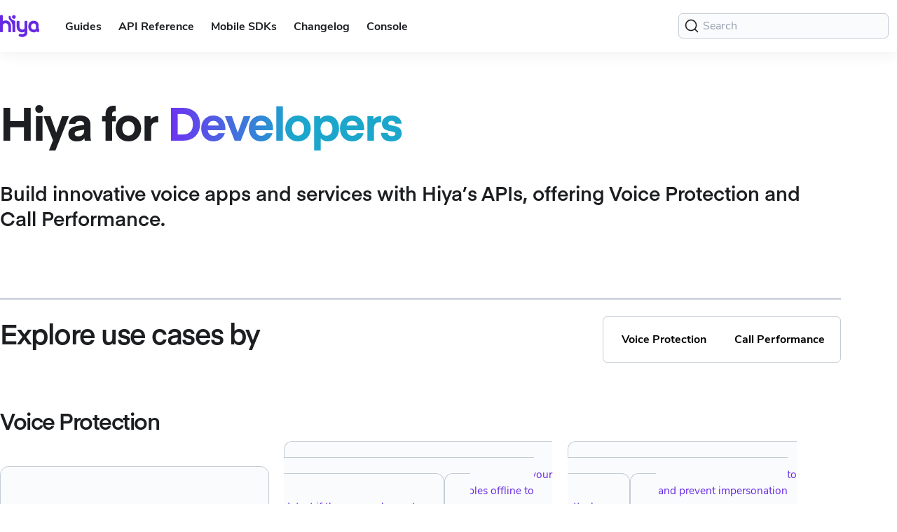

--- FILE ---
content_type: text/html
request_url: https://developer.hiya.com/
body_size: 3283
content:
<!doctype html><html lang=en dir=ltr class="plugin-pages plugin-id-default" data-has-hydrated=false><meta charset=UTF-8><meta name=generator content="Docusaurus v3.7.0"><title data-rh=true>Hiya for Developers: APIs for spam & fraud call protection, AI voice detection, and more | Hiya for Developers</title><meta data-rh=true name=viewport content="width=device-width, initial-scale=1.0"><meta data-rh=true name=twitter:card content=summary_large_image><meta data-rh=true property=og:url content=https://developer.hiya.com/><meta data-rh=true property=og:locale content=en><meta data-rh=true name=docusaurus_locale content=en><meta data-rh=true name=docusaurus_tag content=default><meta data-rh=true name=docsearch:language content=en><meta data-rh=true name=docsearch:docusaurus_tag content=default><meta data-rh=true property=og:title content="Hiya for Developers: APIs for spam & fraud call protection, AI voice detection, and more | Hiya for Developers"><meta data-rh=true name=description content="Build innovative voice applications and services for your customers with Hiya's APIs. Explore documentation, quickstarts, SDKs, and multi-language code samples."><meta data-rh=true property=og:description content="Build innovative voice applications and services for your customers with Hiya's APIs. Explore documentation, quickstarts, SDKs, and multi-language code samples."><link data-rh=true rel=icon href=/img/favicon.svg><link data-rh=true rel=canonical href=https://developer.hiya.com/><link data-rh=true rel=alternate href=https://developer.hiya.com/ hreflang=en><link data-rh=true rel=alternate href=https://developer.hiya.com/ hreflang=x-default><link data-rh=true rel=preconnect href=https://M65HBE9CUP-dsn.algolia.net crossorigin=anonymous><script data-rh=true>document.addEventListener("DOMContentLoaded",function(){void 0===window.docusaurus&&insertBanner()});function insertBanner(){var n=document.createElement("div");n.id="__docusaurus-base-url-issue-banner-container",n.innerHTML='\n<div id="__docusaurus-base-url-issue-banner" style="border: thick solid red; background-color: rgb(255, 230, 179); margin: 20px; padding: 20px; font-size: 20px;">\n   <p style="font-weight: bold; font-size: 30px;">Your Docusaurus site did not load properly.</p>\n   <p>A very common reason is a wrong site <a href="https://docusaurus.io/docs/docusaurus.config.js/#baseUrl" style="font-weight: bold;">baseUrl configuration</a>.</p>\n   <p>Current configured baseUrl = <span style="font-weight: bold; color: red;">/</span>  (default value)</p>\n   <p>We suggest trying baseUrl = <span id="__docusaurus-base-url-issue-banner-suggestion-container" style="font-weight: bold; color: green;"></span></p>\n</div>\n',document.body.prepend(n);var e=document.getElementById("__docusaurus-base-url-issue-banner-suggestion-container"),s=window.location.pathname,o="/"===s.substr(-1)?s:s+"/";e.innerHTML=o}</script><link rel=alternate type=application/rss+xml href=/changelog/rss.xml title="Hiya for Developers RSS Feed"><link rel=alternate type=application/atom+xml href=/changelog/atom.xml title="Hiya for Developers Atom Feed"><link rel=preconnect href=https://www.google-analytics.com><link rel=preconnect href=https://www.googletagmanager.com><script async src="https://www.googletagmanager.com/gtag/js?id=G-N1M9F6MWCL"></script><script>function gtag(){dataLayer.push(arguments)}window.dataLayer=window.dataLayer||[],gtag("js",new Date),gtag("config","G-N1M9F6MWCL",{anonymize_ip:!0})</script><link rel=preconnect href=https://www.googletagmanager.com><script>window.dataLayer=window.dataLayer||[],function(e,t,a,n,r){e[n]=e[n]||[],e[n].push({"gtm.start":new Date().getTime(),event:"gtm.js"});var d=t.getElementsByTagName(a)[0],g=t.createElement(a);g.async=!0,g.src="https://www.googletagmanager.com/gtm.js?id="+r+("dataLayer"!=n?"&l="+n:""),d.parentNode.insertBefore(g,d)}(window,document,"script","dataLayer","GTM-K66MSHV")</script><link rel=search type=application/opensearchdescription+xml title="Hiya for Developers" href=/opensearch.xml><script src=https://kit.fontawesome.com/3730e75759.js async crossorigin=anonymous data-auto-replace-svg=nest></script><link rel=stylesheet href=/assets/css/styles.603cf295.css><script src=/assets/js/runtime~main.a695c2d8.js defer></script><script src=/assets/js/main.10e156a7.js defer></script><body class=navigation-with-keyboard><noscript><iframe src="https://www.googletagmanager.com/ns.html?id=GTM-K66MSHV" height=0 width=0 style=display:none;visibility:hidden></iframe></noscript>


<script>!function(){var t,e=function(){try{return new URLSearchParams(window.location.search).get("docusaurus-theme")}catch(t){}}()||function(){try{return window.localStorage.getItem("theme")}catch(t){}}();t=null!==e?e:"light",document.documentElement.setAttribute("data-theme",t)}(),function(){try{for(var[t,e]of new URLSearchParams(window.location.search).entries())if(t.startsWith("docusaurus-data-")){var a=t.replace("docusaurus-data-","data-");document.documentElement.setAttribute(a,e)}}catch(t){}}()</script><div id=__docusaurus><div role=region aria-label="Skip to main content"><a class=skipToContent_fXgn href=#__docusaurus_skipToContent_fallback>Skip to main content</a></div><nav aria-label=Main class="navbar navbar--fixed-top"><div class=navbar__inner><div class=navbar__items><a class=navbar__brand href=/><div class=navbar__logo><img src=/img/logo.svg alt="Hiya Logo" class="themedComponent_mlkZ themedComponent--light_NVdE"><img src=/img/logo.svg alt="Hiya Logo" class="themedComponent_mlkZ themedComponent--dark_xIcU"></div></a><a class="navbar__item navbar__link site-nav" href=/docs/guides/call-performance/brand-a-phone-call>Guides</a><a class="navbar__item navbar__link site-nav" href=/docs/getting-started/introduction>API Reference</a><a class="navbar__item navbar__link site-nav" href=/docs/mobile-sdk-docs/>Mobile SDKs</a><a class="navbar__item navbar__link site-nav" href=/changelog>Changelog</a><a class="navbar__item navbar__link site-nav" href=/select-console>Console</a></div><div class="navbar__items navbar__items--right"><div class=navbarSearchContainer_Bca1><button type=button class="DocSearch DocSearch-Button" aria-label="Search (Command+K)"><span class=DocSearch-Button-Container><svg width=20 height=20 class=DocSearch-Search-Icon viewBox="0 0 20 20" aria-hidden=true><path d="M14.386 14.386l4.0877 4.0877-4.0877-4.0877c-2.9418 2.9419-7.7115 2.9419-10.6533 0-2.9419-2.9418-2.9419-7.7115 0-10.6533 2.9418-2.9419 7.7115-2.9419 10.6533 0 2.9419 2.9418 2.9419 7.7115 0 10.6533z" stroke=currentColor fill=none fill-rule=evenodd stroke-linecap=round stroke-linejoin=round /></svg><span class=DocSearch-Button-Placeholder>Search</span></span><span class=DocSearch-Button-Keys></span></button></div><button aria-label="Toggle navigation bar" aria-expanded=false class="navbar__toggle clean-btn" type=button><svg width=30 height=30 viewBox="0 0 30 30" aria-hidden=true><path stroke=currentColor stroke-linecap=round stroke-miterlimit=10 stroke-width=2 d="M4 7h22M4 15h22M4 23h22"/></svg></button></div></div><div role=presentation class=navbar-sidebar__backdrop></div></nav><div id=__docusaurus_skipToContent_fallback class="main-wrapper mainWrapper_z2l0"><div class=homepage><header><div class=homepage-header><h1>Hiya for <span class=heading-gradient>Developers</span></h1><h2>Build innovative voice apps and services with Hiya’s APIs, offering Voice Protection and Call Performance.</h2><hr></div></header><main><div><div class=homepage-cards-header><h2>Explore use cases by</h2><div class=link-container><a href=#protection>Voice Protection</a><a href=#performance>Call Performance</a></div></div><div class=homepage-cards-container><h3 id=protection>Voice Protection</h3><div class=homepage-card-group><a class="homepage-card homepage-card-link" href=/docs/guides/voice-protection/use-cases/authenticity-verification/basic-authenticity-use-case><span class=homepage-card-content><span><span class=homepage-card-heading><span class=homepage-card-title>Detect AI-generated voices</span></span><p class=homepage-card-description>Prevent voice deepfake attacks from reaching your users in real time or analyze voice samples offline to detect if they are real or not.</span></span></a><a class="homepage-card homepage-card-link" href=/docs/guides/voice-protection/use-cases/identity-verification/basic-identity-use-case><span class=homepage-card-content><span><span class=homepage-card-heading><span class=homepage-card-title>Use voice to verify an identity</span></span><p class=homepage-card-description>Create unique voiceprints and use them to authenticate users and prevent impersonation attacks.</span></span></a><a class="homepage-card homepage-card-link" href=/docs/guides/voice-protection/number-reputation/create-a-business><span class=homepage-card-content><span><span class=homepage-card-heading><span class=homepage-card-title>Register businesses and their numbers</span></span><p class=homepage-card-description>Manage registration of your enterprise customers, and manage their phone numbers to avoid spam labeling.</span></span></a><a class="homepage-card homepage-card-link" href=/docs/guides/voice-protection/number-reputation/get-number-reputation-data><span class=homepage-card-content><span><span class=homepage-card-heading><span class=homepage-card-title>Look up spam and fraud status of a phone number</span></span><p class=homepage-card-description>Look up a phone number's spam and fraud flagging status in real time.</span></span></a><a class="homepage-card homepage-card-link" href=/docs/guides/voice-scam-protection/integration-guide><span class=homepage-card-content><span><span class=homepage-card-heading><span class=homepage-card-title>Voice scam detection</span></span><p class=homepage-card-description>Detect scammer calls in real time, during the call, to warn users that they may be the target of a scam and should stop, think, and perhaps end the call.</span></span></a><a class="homepage-card homepage-card-link" href=/docs/guides/voice-protection/how-to-use-hiya-protect><span class=homepage-card-content><span><span class=homepage-card-heading><span class=homepage-card-title>Label and block spam calls</span></span><p class=homepage-card-description>Implement seamless call blocking to stop fraud calls from reaching your users.</span></span></a></div><h3 id=performance>Call Performance</h3><div class=homepage-card-group><a class="homepage-card homepage-card-link" href=/docs/guides/call-performance/brand-a-phone-call><span class=homepage-card-content><span><span class=homepage-card-heading><span class=homepage-card-title>Brand a phone call</span></span><p class=homepage-card-description>Brand phone calls with your company identity, delivering secure and recognizable interactions for your customers.</span></span></a><a class="homepage-card homepage-card-link" href=/docs/guides/call-performance/secure-from-spoofers><span class=homepage-card-content><span><span class=homepage-card-heading><span class=homepage-card-title>Secure your branded call from spoofers</span></span><p class=homepage-card-description>Safeguard your branded calls from spoofers with advanced protection, ensuring your customers always know it's you calling.</span></span></a></div></div></div></main></div></div><footer class=footer><div class="container container-fluid"><div class="footer__bottom text--center"><div class=footer__copyright>Copyright Hiya 2026. All rights reserved.</div></div></div></footer></div>

--- FILE ---
content_type: text/javascript
request_url: https://ka-p.fontawesome.com/assets/3730e75759/117144021/kit.js?token=3730e75759
body_size: 42399
content:
(function () {(function () {(()=>{let a={},t={};try{"undefined"!=typeof window&&(a=window),"undefined"!=typeof document&&(t=document)}catch(a){}var{userAgent:f=""}=a.navigator||{},r=a,e=t;function i(a,t,f){var r;(t="symbol"==typeof(r=((a,t)=>{if("object"!=typeof a||!a)return a;var f=a[Symbol.toPrimitive];if(void 0===f)return("string"===t?String:Number)(a);if("object"!=typeof(f=f.call(a,t||"default")))return f;throw new TypeError("@@toPrimitive must return a primitive value.")})(t,"string"))?r:r+"")in a?Object.defineProperty(a,t,{value:f,enumerable:!0,configurable:!0,writable:!0}):a[t]=f}function s(t,a){var f,r=Object.keys(t);return Object.getOwnPropertySymbols&&(f=Object.getOwnPropertySymbols(t),a&&(f=f.filter(function(a){return Object.getOwnPropertyDescriptor(t,a).enumerable})),r.push.apply(r,f)),r}function o(t){for(var a=1;a<arguments.length;a++){var f=null!=arguments[a]?arguments[a]:{};a%2?s(Object(f),!0).forEach(function(a){i(t,a,f[a])}):Object.getOwnPropertyDescriptors?Object.defineProperties(t,Object.getOwnPropertyDescriptors(f)):s(Object(f)).forEach(function(a){Object.defineProperty(t,a,Object.getOwnPropertyDescriptor(f,a))})}return t}r.document,e.documentElement&&e.head&&"function"==typeof e.addEventListener&&e.createElement,~f.indexOf("MSIE")||f.indexOf("Trident/");var e={classic:{fa:"solid",fas:"solid","fa-solid":"solid",far:"regular","fa-regular":"regular",fal:"light","fa-light":"light",fat:"thin","fa-thin":"thin",fab:"brands","fa-brands":"brands"},duotone:{fa:"solid",fad:"solid","fa-solid":"solid","fa-duotone":"solid",fadr:"regular","fa-regular":"regular",fadl:"light","fa-light":"light",fadt:"thin","fa-thin":"thin"},sharp:{fa:"solid",fass:"solid","fa-solid":"solid",fasr:"regular","fa-regular":"regular",fasl:"light","fa-light":"light",fast:"thin","fa-thin":"thin"},"sharp-duotone":{fa:"solid",fasds:"solid","fa-solid":"solid",fasdr:"regular","fa-regular":"regular",fasdl:"light","fa-light":"light",fasdt:"thin","fa-thin":"thin"}},n="classic",f={fak:"kit","fa-kit":"kit"},l={fakd:"kit-duotone","fa-kit-duotone":"kit-duotone"},d={kit:"fak"},u={"kit-duotone":"fakd"},h="___FONT_AWESOME___";let c=(()=>{try{return!0}catch(a){return!1}})();function g(a){return new Proxy(a,{get(a,t){return t in a?a[t]:a[n]}})}var p=o({},e);p[n]=o(o(o(o({},{"fa-duotone":"duotone"}),e[n]),f),l),g(p),(e=o({},{classic:{solid:"fas",regular:"far",light:"fal",thin:"fat",brands:"fab"},duotone:{solid:"fad",regular:"fadr",light:"fadl",thin:"fadt"},sharp:{solid:"fass",regular:"fasr",light:"fasl",thin:"fast"},"sharp-duotone":{solid:"fasds",regular:"fasdr",light:"fasdl",thin:"fasdt"}}))[n]=o(o(o(o({},{duotone:"fad"}),e[n]),d),u),g(e),(f=o({},{classic:{fab:"fa-brands",fad:"fa-duotone",fal:"fa-light",far:"fa-regular",fas:"fa-solid",fat:"fa-thin"},duotone:{fadr:"fa-regular",fadl:"fa-light",fadt:"fa-thin"},sharp:{fass:"fa-solid",fasr:"fa-regular",fasl:"fa-light",fast:"fa-thin"},"sharp-duotone":{fasds:"fa-solid",fasdr:"fa-regular",fasdl:"fa-light",fasdt:"fa-thin"}}))[n]=o(o({},f[n]),{fak:"fa-kit"}),g(f),(l=o({},{classic:{"fa-brands":"fab","fa-duotone":"fad","fa-light":"fal","fa-regular":"far","fa-solid":"fas","fa-thin":"fat"},duotone:{"fa-regular":"fadr","fa-light":"fadl","fa-thin":"fadt"},sharp:{"fa-solid":"fass","fa-regular":"fasr","fa-light":"fasl","fa-thin":"fast"},"sharp-duotone":{"fa-solid":"fasds","fa-regular":"fasdr","fa-light":"fasdl","fa-thin":"fasdt"}}))[n]=o(o({},l[n]),{"fa-kit":"fak"}),g(l),g(o({},{classic:{900:"fas",400:"far",normal:"far",300:"fal",100:"fat"},duotone:{900:"fad",400:"fadr",300:"fadl",100:"fadt"},sharp:{900:"fass",400:"fasr",300:"fasl",100:"fast"},"sharp-duotone":{900:"fasds",400:"fasdr",300:"fasdl",100:"fasdt"}}));(p=r||{})[h]||(p[h]={}),p[h].styles||(p[h].styles={}),p[h].hooks||(p[h].hooks={}),p[h].shims||(p[h].shims=[]);var b=p[h];function y(r){return Object.keys(r).reduce((a,t)=>{var f=r[t];return!!f.icon?a[f.iconName]=f.icon:a[t]=f,a},{})}var k={

},v=[null    ,'fakd',
    ,'fa-kit-duotone'
];!function(a){try{for(var t=arguments.length,f=new Array(1<t?t-1:0),r=1;r<t;r++)f[r-1]=arguments[r];a(...f)}catch(a){if(!c)throw a}}(()=>{for(var a of v)a&&!function a(t,f,r){var{skipHooks:e=!1}=2<arguments.length&&void 0!==r?r:{},i=y(f);"function"!=typeof b.hooks.addPack||e?b.styles[t]=o(o({},b.styles[t]||{}),i):b.hooks.addPack(t,y(f)),"fas"===t&&a("fa",f)}(a,k)})})();}());}());
(function () {(function () {(()=>{let a={},t={};try{"undefined"!=typeof window&&(a=window),"undefined"!=typeof document&&(t=document)}catch(a){}var{userAgent:f=""}=a.navigator||{},r=a,e=t;function i(a,t,f){var r;(t="symbol"==typeof(r=((a,t)=>{if("object"!=typeof a||!a)return a;var f=a[Symbol.toPrimitive];if(void 0===f)return("string"===t?String:Number)(a);if("object"!=typeof(f=f.call(a,t||"default")))return f;throw new TypeError("@@toPrimitive must return a primitive value.")})(t,"string"))?r:r+"")in a?Object.defineProperty(a,t,{value:f,enumerable:!0,configurable:!0,writable:!0}):a[t]=f}function s(t,a){var f,r=Object.keys(t);return Object.getOwnPropertySymbols&&(f=Object.getOwnPropertySymbols(t),a&&(f=f.filter(function(a){return Object.getOwnPropertyDescriptor(t,a).enumerable})),r.push.apply(r,f)),r}function o(t){for(var a=1;a<arguments.length;a++){var f=null!=arguments[a]?arguments[a]:{};a%2?s(Object(f),!0).forEach(function(a){i(t,a,f[a])}):Object.getOwnPropertyDescriptors?Object.defineProperties(t,Object.getOwnPropertyDescriptors(f)):s(Object(f)).forEach(function(a){Object.defineProperty(t,a,Object.getOwnPropertyDescriptor(f,a))})}return t}r.document,e.documentElement&&e.head&&"function"==typeof e.addEventListener&&e.createElement,~f.indexOf("MSIE")||f.indexOf("Trident/");var e={classic:{fa:"solid",fas:"solid","fa-solid":"solid",far:"regular","fa-regular":"regular",fal:"light","fa-light":"light",fat:"thin","fa-thin":"thin",fab:"brands","fa-brands":"brands"},duotone:{fa:"solid",fad:"solid","fa-solid":"solid","fa-duotone":"solid",fadr:"regular","fa-regular":"regular",fadl:"light","fa-light":"light",fadt:"thin","fa-thin":"thin"},sharp:{fa:"solid",fass:"solid","fa-solid":"solid",fasr:"regular","fa-regular":"regular",fasl:"light","fa-light":"light",fast:"thin","fa-thin":"thin"},"sharp-duotone":{fa:"solid",fasds:"solid","fa-solid":"solid",fasdr:"regular","fa-regular":"regular",fasdl:"light","fa-light":"light",fasdt:"thin","fa-thin":"thin"}},n="classic",f={fak:"kit","fa-kit":"kit"},l={fakd:"kit-duotone","fa-kit-duotone":"kit-duotone"},d={kit:"fak"},u={"kit-duotone":"fakd"},h="___FONT_AWESOME___";let c=(()=>{try{return!0}catch(a){return!1}})();function g(a){return new Proxy(a,{get(a,t){return t in a?a[t]:a[n]}})}var p=o({},e);p[n]=o(o(o(o({},{"fa-duotone":"duotone"}),e[n]),f),l),g(p),(e=o({},{classic:{solid:"fas",regular:"far",light:"fal",thin:"fat",brands:"fab"},duotone:{solid:"fad",regular:"fadr",light:"fadl",thin:"fadt"},sharp:{solid:"fass",regular:"fasr",light:"fasl",thin:"fast"},"sharp-duotone":{solid:"fasds",regular:"fasdr",light:"fasdl",thin:"fasdt"}}))[n]=o(o(o(o({},{duotone:"fad"}),e[n]),d),u),g(e),(f=o({},{classic:{fab:"fa-brands",fad:"fa-duotone",fal:"fa-light",far:"fa-regular",fas:"fa-solid",fat:"fa-thin"},duotone:{fadr:"fa-regular",fadl:"fa-light",fadt:"fa-thin"},sharp:{fass:"fa-solid",fasr:"fa-regular",fasl:"fa-light",fast:"fa-thin"},"sharp-duotone":{fasds:"fa-solid",fasdr:"fa-regular",fasdl:"fa-light",fasdt:"fa-thin"}}))[n]=o(o({},f[n]),{fak:"fa-kit"}),g(f),(l=o({},{classic:{"fa-brands":"fab","fa-duotone":"fad","fa-light":"fal","fa-regular":"far","fa-solid":"fas","fa-thin":"fat"},duotone:{"fa-regular":"fadr","fa-light":"fadl","fa-thin":"fadt"},sharp:{"fa-solid":"fass","fa-regular":"fasr","fa-light":"fasl","fa-thin":"fast"},"sharp-duotone":{"fa-solid":"fasds","fa-regular":"fasdr","fa-light":"fasdl","fa-thin":"fasdt"}}))[n]=o(o({},l[n]),{"fa-kit":"fak"}),g(l),g(o({},{classic:{900:"fas",400:"far",normal:"far",300:"fal",100:"fat"},duotone:{900:"fad",400:"fadr",300:"fadl",100:"fadt"},sharp:{900:"fass",400:"fasr",300:"fasl",100:"fast"},"sharp-duotone":{900:"fasds",400:"fasdr",300:"fasdl",100:"fasdt"}}));(p=r||{})[h]||(p[h]={}),p[h].styles||(p[h].styles={}),p[h].hooks||(p[h].hooks={}),p[h].shims||(p[h].shims=[]);var b=p[h];function y(r){return Object.keys(r).reduce((a,t)=>{var f=r[t];return!!f.icon?a[f.iconName]=f.icon:a[t]=f,a},{})}var k={

    "ai-voice-detection": [620,512,[],"e004","M548.1 269.6c-.1 0-.2 0-.3-.1c-2.1-.8-4.3-1.6-6.5-2.3c-.2-.1-.5-.1-.7-.2c-1.9-.6-3.8-1.1-5.7-1.5c-.6-.2-1.2-.3-1.9-.5c-2-.4-3.9-.8-5.9-1.2c-.2 0-.4 0-.5-.1c-5.7-.9-11.4-1.4-17.3-1.4c-59.7 0-108.2 48.3-108.8 107.8H199.9c-3.6 0-7.1 1.4-9.8 3.9L96 461.4V384.7c0-8-6.5-14.5-14.5-14.5H65.6c-20.1 0-36.4-16.3-36.4-36.4V65.3c0-20.1 16.3-36.4 36.4-36.4H482.8c20.1 0 36.4 16.4 36.4 36.4V252.5c10 .8 19.7 2.9 28.9 6.1V65.3c0-36-29.3-65.3-65.3-65.3H65.6C29.6 0 .3 29.3 .3 65.3V333.8c0 36 29.3 65.3 65.3 65.3H67v95.3c0 5.8 3.4 11 8.7 13.3c1.9 .8 3.8 1.2 5.8 1.2c3.6 0 7.1-1.3 9.8-3.8l114.3-106H404.1c12.3 46.5 54.8 80.9 105.2 80.9c60 0 108.8-48.8 108.8-108.8c0-46.3-29.1-85.9-69.9-101.6zm-38.9 21.7a79.9 79.9 0 1 1 0 159.8 79.9 79.9 0 1 1 0-159.8zM542.8 338l-43.9 48.6-24.3-19.5c-4.5-3.6-10.9-2.9-14.5 1.6s-2.9 10.9 1.6 14.5l31.9 25.6c1.9 1.5 4.2 2.3 6.5 2.3c2.8 0 5.6-1.2 7.7-3.4l50.5-55.8c3.8-4.2 3.5-10.8-.7-14.6c-4.2-3.8-10.7-3.5-14.6 .7zM475.5 192.9H411.5c-4.5 0-8.5 2.9-9.8 7.2l-9.3 29.2L366.8 121c-1.1-4.6-5.2-7.9-9.9-8c-4.7 0-8.9 3.1-10.1 7.7l-18.6 71.5-13.1-32.7c-1.6-4.1-5.6-6.6-10-6.5c-4.4 .2-8.2 3.1-9.4 7.2l-30.6 98.2L233 96.6c-.9-4.8-5.1-8.3-10-8.3c0 0-.1 0-.1 0c-4.9 0-9.1 3.4-10.1 8.1L185.7 221.5l-17.6-61c-1.1-3.9-4.4-6.7-8.4-7.3s-8 1.2-10.2 4.5l-23.1 35.1H72.9c-5.7 0-10.3 4.6-10.3 10.3s4.6 10.3 10.3 10.3h59.2c3.5 0 6.7-1.8 8.6-4.7l13.8-21 22.7 78.8c1.3 4.5 5.6 7.6 10.3 7.5c4.7-.2 8.7-3.5 9.7-8.1l25.2-116.5 30.2 153c.9 4.6 4.9 8.1 9.6 8.3c.2 0 .4 0 .6 0c4.5 0 8.5-2.9 9.9-7.3l34-109.3 14 34.9c1.7 4.1 5.8 6.7 10.2 6.5c4.4-.3 8.2-3.4 9.3-7.7l16-61.6 24.5 104c1.1 4.5 5 7.8 9.6 7.9c4.6 .1 8.8-2.8 10.2-7.2l18.4-57.5h56.4c5.7 0 10.3-4.6 10.3-10.3s-4.6-10.3-10.3-10.3z"],
    "block-spam-calls": [508,512,[],"e005","M420.1 118.6l37.9-38.2c2.2-1.9 4-4.3 5.3-6.9s2-5.5 2.1-8.5s-.4-5.9-1.4-8.6s-2.7-5.2-4.7-7.3s-4.5-3.7-7.2-4.8s-5.6-1.6-8.5-1.5s-5.8 .8-8.4 2.1s-5 3.1-6.9 5.3L390.2 88.5 352.2 50.3c-4-3.5-9.3-5.3-14.6-5.1s-10.4 2.4-14.1 6.2s-6 8.9-6.2 14.3s1.6 10.6 5.1 14.7l37.4 38.2L321.9 157c-3.9 4-6.2 9.4-6.2 15s2.2 11 6.2 15c4 4 9.3 6.2 14.9 6.2s11-2.2 14.9-6.2l38.5-37.8 37.9 38.2c4 4 9.3 6.2 14.9 6.2s10.9-2.2 14.9-6.2c3.9-4 6.2-9.4 6.2-15s-2.2-11-6.2-15l-37.9-38.8zm-8.7 158.7c-4.7 0-9.5-1.5-14.2-2.6c-9.4-2.1-18.7-4.9-27.7-8.3c-9.8-3.6-20.6-3.4-30.3 .5s-17.6 11.4-22.2 20.8l-4.7 9.6c-20.6-11.6-39.5-25.9-56.3-42.7c-16.6-16.9-30.8-36-42.3-56.7l8.9-6c9.4-4.6 16.7-12.6 20.6-22.4s4.1-20.6 .5-30.5c-3.4-9.1-6.1-18.5-8.3-27.9c-1.1-4.7-1.9-9.6-2.5-14.5c-2.6-15-10.4-28.6-22-38.4s-26.3-15-41.5-14.7H106.1C97 43.4 88 45.3 79.7 49.1s-15.8 9.3-21.8 16.2s-10.5 15-13.1 23.8s-3.3 18.1-2.1 27.2c11.3 89.4 51.7 172.4 115 236S303.5 456.4 392.1 467.4h8c15.6 0 30.7-5.7 42.3-16.2c6.7-6 12-13.4 15.7-21.7s5.5-17.2 5.5-26.3v-64c-.3-14.8-5.6-29.1-15.1-40.4s-22.6-18.9-37.1-21.5zm10.6 128c0 3-.6 6-1.9 8.8s-3 5.2-5.3 7.2c-2.4 2.1-5.1 3.6-8.1 4.5s-6.1 1.2-9.2 .8c-79.2-10.2-152.8-46.8-209.2-103.9S96 191.3 86.2 111.4c-.3-3.1 0-6.3 .9-9.3s2.4-5.8 4.4-8.2c2-2.3 4.4-4.1 7.2-5.3s5.7-1.9 8.7-1.9h63.5c4.9-.1 9.7 1.5 13.6 4.6s6.5 7.4 7.6 12.3c.8 5.8 1.9 11.6 3.2 17.3c2.4 11.2 5.7 22.3 9.7 33.1l-29.6 13.9c-2.5 1.2-4.8 2.8-6.7 4.9s-3.4 4.5-4.3 7.1s-1.4 5.4-1.3 8.2s.8 5.6 1.9 8.1c30.4 65.8 82.9 118.6 148.1 149.3c5.2 2.1 10.9 2.1 16.1 0c2.6-1 5.1-2.4 7.1-4.3s3.7-4.2 4.9-6.8l13.1-29.9c10.9 3.9 22.1 7.2 33.4 9.8c5.6 1.3 11.4 2.3 17.1 3.2c4.8 1 9.1 3.7 12.2 7.6s4.7 8.7 4.5 13.7l.4 66.6z"],
    "branded-phone-call": [512,512,[],"e006","M170.3 457.6H159.6c-28.2 0-55.3-11.3-75.2-31.2s-31.2-47-31.2-75.2V340.6H74.5v10.6c0 22.6 9 44.2 25 60.2s37.6 24.9 60.2 25h10.6v21.3zM74.5 361.9H63.9V340.6H74.4c.2-2.6 .3-5.2 .2-7.8c0-.9 0-1.9 0-2.9V287.4c0-1 0-1.9 0-2.9c.1-2.6 0-5.2-.2-7.8H31.9c-2.8 0-5.5 1.1-7.5 3.1s-3.1 4.7-3.1 7.5V330H0V287.4c0-8.5 3.4-16.6 9.4-22.6s14.1-9.4 22.6-9.4H74.5c2.8-.1 5.6 .3 8.2 1.3s5 2.5 7 4.4c6.3 6.3 6.2 15.1 6.1 23.5c0 .9 0 1.8 0 2.7V330c0 .9 0 1.8 0 2.7c0 8.5 .1 17.2-6.1 23.6c-2 1.9-4.4 3.4-7 4.4s-5.4 1.4-8.2 1.3zm149 149H180.9V489.6h42.6c2.8 0 5.5-1.1 7.5-3.1s3.1-4.7 3.1-7.5V436.6c-2.6-.2-5.2-.3-7.8-.2H178c-2.6-.1-5.2 0-7.8 .2v10.5H149V436.5c-.1-2.8 .3-5.6 1.3-8.2s2.5-5 4.4-7c6.3-6.3 15.1-6.2 23.5-6.1h47.9c8.5 0 17.2-.1 23.5 6.1c1.9 2 3.4 4.4 4.4 7s1.4 5.4 1.3 8.2v42.6c0 8.4-3.4 16.5-9.4 22.5s-14.1 9.3-22.5 9.3zm-10.6 0H180.9c-48-.1-94-19.1-127.9-53.1S.1 377.9 0 330l0-31.9H21.3V330c0 42.3 16.9 82.9 46.8 112.8s70.5 46.8 112.8 46.8h31.9v21.2zM436.4 266.1H223.5V244.8c0-19.8 7.9-38.7 21.9-52.7s32.9-21.8 52.7-21.8h63.9c19.8 0 38.7 7.9 52.7 21.9s21.8 32.9 21.8 52.7l-.1 21.3zM244.8 244.8H415.1c0-14.1-5.6-27.6-15.6-37.6s-23.5-15.6-37.6-15.6H298.1c-14.1 0-27.7 5.6-37.6 15.6s-15.6 23.5-15.6 37.6zM329.9 53.2a53.2 53.2 0 1 1 0 106.5 53.2 53.2 0 1 1 0-106.5zm0 21.3a31.9 31.9 0 1 0 0 63.9 31.9 31.9 0 1 0 0-63.9zM234.2 385.6v-77h21.3v29.5l33.2-29.5H479c2.8 0 5.5-1.1 7.5-3.1s3.1-4.7 3.1-7.5V31.9c0-2.8-1.1-5.5-3.1-7.5s-4.7-3.1-7.5-3.1H180.9c-2.8 0-5.5 1.1-7.5 3.1s-3.1 4.7-3.1 7.5V298.1c0 2.8 1.1 5.5 3.1 7.5s4.7 3.1 7.5 3.1h31.9V330H180.9c-8.5 0-16.6-3.4-22.5-9.4s-9.3-14.1-9.3-22.6V31.9c0-8.5 3.4-16.6 9.3-22.6s14.1-9.4 22.5-9.4L479 0c8.5 0 16.6 3.4 22.6 9.4s9.4 14.1 9.4 22.6V298.1c0 8.5-3.4 16.6-9.4 22.6s-14.1 9.4-22.6 9.4H296.8l-62.6 55.6z"],
    "dial": [512,512,[],"e001","M256 56.9c-44.9 0-89.1 12-128 34.9S56.8 147.5 34.3 187S0 271.5 0 317.2s11.8 90.6 34.3 130.2c3.4 6 9 10.4 15.6 12.2s13.6 .9 19.5-2.6s10.2-9.1 12-15.8s.9-13.8-2.5-19.8c-18.1-31.6-27.7-67.5-27.6-104.1c0-31.9 7.2-63.4 21.1-92.1s34.1-53.6 59-73.1s53.9-32.8 84.7-39s62.6-5.2 92.9 3.1s58.4 23.5 82 44.6s42.2 47.3 54.2 76.8s17.2 61.4 15.2 93.3s-11.3 62.8-27 90.5c-1.7 3-2.8 6.3-3.2 9.7s-.2 6.9 .7 10.2s2.4 6.4 4.5 9.1s4.6 5 7.6 6.7c5.9 3.4 12.8 4.3 19.4 2.5s12.1-6.2 15.5-12.1c22.5-39.6 34.3-84.5 34.3-130.2s-11.8-90.6-34.3-130.2s-54.8-72.4-93.7-95.3s-83.1-34.9-128-34.9zm72.7 149.9L289 246.9c-10.3-5.1-21.6-7.8-33-7.8c-15.2 0-30 4.6-42.7 13.2s-22.5 20.8-28.3 35s-7.3 30-4.4 45.1s10.3 29.1 21 40s24.4 18.4 39.3 21.4s30.3 1.5 44.4-4.4s26-15.9 34.5-28.8s12.9-27.9 12.9-43.4c0-11.6-2.6-23-7.7-33.3l39.7-40.1c2.4-2.4 4.3-5.3 5.6-8.5s2-6.6 2-10s-.7-6.8-2-10s-3.2-6.1-5.6-8.5c-4.8-4.8-11.3-7.6-18-7.6s-13.3 2.7-18 7.6zM256 343.2c-6.8 0-13.3-2.7-18.1-7.6s-7.5-11.5-7.5-18.4s2.7-13.5 7.5-18.4s11.3-7.6 18.1-7.6c6.7 0 13.1 2.6 17.9 7.3c2.5 2.4 4.4 5.4 5.7 8.6s2 6.7 2 10.2c0 6.9-2.7 13.5-7.5 18.4s-11.3 7.6-18.1 7.6z"],
    "gear": [512,512,[],"e002","M465.7 272.9c-4.1-4.7-6.4-10.7-6.4-16.9s2.3-12.2 6.4-16.9l33-36.9c3.6-4 5.9-9.1 6.5-14.5s-.6-10.8-3.4-15.5L450.2 83.7c-2.7-4.7-6.8-8.4-11.8-10.6s-10.5-2.8-15.8-1.7l-48.5 9.7c-6.2 1.3-12.6 .2-18.1-2.9s-9.6-8.1-11.6-14L328.6 17.4c-1.7-5.1-5-9.5-9.4-12.6S309.5 0 304.1 0H200.9c-5.6-.3-11.2 1.3-15.9 4.4s-8.2 7.7-10 13L160.6 64.3c-2 5.9-6.1 10.9-11.6 14s-11.9 4.1-18.1 2.9L81.1 71.4c-5-.7-10.2 .1-14.8 2.3s-8.4 5.7-11 10L3.7 172.3c-2.8 4.6-4.1 10-3.6 15.4s2.6 10.5 6.2 14.6l32.8 36.9c4.1 4.7 6.4 10.7 6.4 16.9s-2.3 12.2-6.4 16.9L6.3 309.8c-3.6 4.1-5.7 9.2-6.2 14.6s.8 10.8 3.6 15.4l51.6 88.6c2.7 4.7 6.8 8.4 11.8 10.6s10.5 2.8 15.8 1.7l48.5-9.7c6.2-1.3 12.6-.2 18.1 2.9s9.6 8.1 11.6 14l15.7 46.8c1.8 5.3 5.3 9.9 10 13s10.2 4.7 15.9 4.4H305.9c5.4 0 10.7-1.7 15.1-4.8s7.7-7.5 9.4-12.6l15.7-46.8c2-5.9 6.1-10.9 11.6-14s11.9-4.1 18.1-2.9l48.5 9.7c5.3 1.1 10.9 .5 15.8-1.7s9.1-5.9 11.8-10.6l51.6-88.6c2.7-4.7 3.9-10.1 3.4-15.5s-2.8-10.4-6.5-14.5l-34.8-36.9zm-38.5 34.3l20.6 23-33 56.8-30.5-6.1c-18.6-3.8-37.9-.6-54.3 8.8s-28.8 24.5-34.7 42.4l-9.8 28.7H219.5l-9.3-29.2c-5.9-17.9-18.3-33-34.7-42.4s-35.8-12.6-54.3-8.8l-30.5 6.1L57.1 330l20.6-23c12.7-14.1 19.7-32.3 19.7-51.2s-7-37.1-19.7-51.2l-20.6-23 33-56.3 30.5 6.1c18.6 3.8 37.9 .6 54.3-8.8s28.8-24.5 34.7-42.4l9.8-28.9h66.1l9.8 29.2c5.9 17.9 18.3 33 34.7 42.4s35.8 12.6 54.3 8.8l30.5-6.1 33 56.8-20.6 23c-12.6 14-19.5 32.2-19.5 50.9s6.9 36.9 19.5 50.9zM252.5 153.6c-20.4 0-40.4 6-57.4 17.3s-30.2 27.2-38 46s-9.9 39.3-5.9 59.2s13.8 38.1 28.3 52.4s32.8 24.1 52.9 28s40.8 1.9 59.6-5.8s35-20.9 46.3-37.7s17.4-36.6 17.4-56.9c0-27.2-10.9-53.2-30.2-72.4s-45.6-30-73-30zm0 153.6c-10.2 0-20.2-3-28.7-8.6s-15.1-13.6-19-23s-4.9-19.6-2.9-29.6s6.9-19.1 14.1-26.2s16.4-12 26.4-14s20.4-1 29.8 2.9s17.5 10.4 23.2 18.9s8.7 18.3 8.7 28.4c0 13.6-5.4 26.6-15.1 36.2s-22.8 15-36.5 15z"],
    "lookup-spam-status-phone-number-hiya-developer-icon": [508,512,[],"e011","M465.7 434.7l.5 .5c4.5 5 4.4 12.8-.5 17.6s-12.6 5-17.6 .5l-.5-.5-51.2-51.2 18.1-18.1 51.2 51.2zm-53.3-95.5a56 56 0 1 0 -112 0 56 56 0 1 0 112 0zm-140.8 0a84.8 84.8 0 1 1 169.6 0 84.8 84.8 0 1 1 -169.6 0zm-88-40.5a12.8 12.8 0 1 1 25.6 0 12.8 12.8 0 1 1 -25.6 0zM165.5 93.1c13.8-23.8 48.1-23.8 61.9 0L307 231l.4 .7c3.5 6.8 1 15.2-5.6 19s-15.1 1.8-19.3-4.6l-.4-.6-79.7-138c-2.7-4.6-9.3-4.6-12 0L64.8 325.1c-2.7 4.6 .7 10.4 6 10.4H239.1l.7 0c7.6 .4 13.7 6.7 13.7 14.4s-6.1 14-13.7 14.4l-.7 0H70.8c-27.5 0-44.7-29.8-30.9-53.6L165.5 93.1zM209.2 256l0 .7c-.3 6.8-5.9 12.1-12.8 12.1s-12.4-5.4-12.8-12.1l0-.7 0-72.5c0-7.1 5.7-12.8 12.8-12.8s12.8 5.7 12.8 12.8l0 72.5z"],
    "register-businesses-and-their-numbers-icon-hiya-developer": [508,512,[],"e010","M276.7 351.6c-3.1 0-6.4-1-9.5-1.7c-6.3-1.4-12.5-3.2-18.5-5.5c-6.6-2.4-13.8-2.3-20.2 .3s-11.7 7.5-14.8 13.8l-3.1 6.4c-13.8-7.7-26.4-17.2-37.6-28.3c-11.1-11.2-20.6-23.9-28.3-37.7l5.9-4c6.3-3.1 11.2-8.4 13.8-14.9s2.7-13.7 .3-20.3c-2.2-6.1-4.1-12.3-5.5-18.6c-.7-3.1-1.3-6.4-1.7-9.6c-1.7-10-6.9-19-14.7-25.5s-17.6-9.9-27.7-9.8H72.8c-6.1-.1-12.1 1.2-17.7 3.7s-10.5 6.2-14.5 10.7s-7 10-8.8 15.8s-2.2 12-1.4 18.1C37.9 304 65 359.1 107.2 401.4s97.4 69.2 156.6 76.5h5.4c10.4 0 20.5-3.8 28.3-10.8c4.5-4 8-8.9 10.5-14.4s3.7-11.4 3.7-17.5V392.7c-.2-9.8-3.7-19.3-10.1-26.8s-15.1-12.5-24.8-14.3zm7.1 85c0 2-.4 4-1.3 5.8s-2 3.5-3.5 4.8c-1.6 1.4-3.4 2.4-5.4 3s-4.1 .8-6.2 .5c-52.9-6.8-102.1-31.1-139.7-69S66 294.4 59.5 241.3c-.2-2.1 0-4.2 .6-6.2s1.6-3.9 3-5.4c1.3-1.5 3-2.7 4.8-3.6s3.8-1.3 5.8-1.3H116c3.3-.1 6.5 1 9.1 3s4.4 4.9 5.1 8.1c.6 3.9 1.3 7.7 2.1 11.5c1.6 7.5 3.8 14.8 6.5 22L119 278.8c-1.7 .8-3.2 1.9-4.5 3.3s-2.2 3-2.9 4.7s-.9 3.6-.9 5.5s.5 3.7 1.3 5.4c20.3 43.7 55.4 78.8 98.9 99.2c3.4 1.4 7.3 1.4 10.7 0c1.8-.6 3.4-1.6 4.8-2.9s2.5-2.8 3.3-4.5l8.8-19.8c7.3 2.6 14.8 4.8 22.3 6.5c3.8 .9 7.6 1.6 11.4 2.1c3.2 .7 6.1 2.5 8.1 5.1s3.1 5.8 3 9.1l.3 44.2zM394 181c14.5-11.2 25.1-26.5 30.3-43.9s4.7-35.9-1.3-53s-17.4-31.9-32.4-42.4s-33-16.1-51.5-16.1s-36.4 5.6-51.5 16.1s-26.4 25.3-32.4 42.4s-6.5 35.6-1.3 53s15.8 32.7 30.3 43.9c-24.9 9.8-46.5 25.9-62.7 46.8s-26.3 45.7-29.3 71.8c-.2 1.9 0 3.8 .5 5.7s1.5 3.6 2.7 5c2.5 3 6.1 5 10 5.4s7.9-.7 10.9-3.1s5.1-5.9 5.5-9.8c3.2-28.3 17-54.5 38.7-73.5s49.8-29.5 78.9-29.5s57.2 10.5 78.9 29.5s35.5 45.2 38.7 73.5c.4 3.6 2.1 6.9 4.9 9.2s6.3 3.7 9.9 3.7h1.6c3.9-.4 7.4-2.4 9.9-5.3s3.6-6.8 3.2-10.6c-3-26.2-13.1-51-29.4-71.9s-38.1-37.1-63-46.8zm-54.9-10.3c-11.7 0-23.1-3.4-32.9-9.8s-17.3-15.4-21.8-26s-5.7-22.3-3.4-33.5s7.9-21.6 16.2-29.7s18.8-13.6 30.3-15.9s23.4-1.1 34.2 3.3s20.1 11.8 26.6 21.4s10 20.7 10 32.2c0 15.4-6.2 30.1-17.3 41s-26.1 17-41.8 17zm79.2 285.9c0 7.1-5.7 12.8-12.8 12.8s-12.8-5.7-12.8-12.8V384c0-7.1 5.7-12.8 12.8-12.8s12.8 5.7 12.8 12.8v72.5zm-51.2-21.3c-7.1 0-12.8-5.7-12.8-12.8s5.7-12.8 12.8-12.8l76.8 0c7.1 0 12.8 5.7 12.8 12.8s-5.7 12.8-12.8 12.8l-76.8 0z"],
    "regular-phone-lock": [640,512,[],"e00b","M0 64C0 45.1 13.2 28.8 31.6 24.9l112-24c18.7-4 37.6 5.8 45.1 23.4l48 112c7.1 16.4 2.4 35.4-11.4 46.7l-40.5 33.1c26.7 46 65.1 84.4 111.1 111.1l33.2-40.6c11.3-13.8 30.3-18.4 46.7-11.4l-.1 .2L416 292.7l0 3.9c-13.6 7.8-24 20.5-28.9 35.7l-24.6-10.5-29.4 35.9c-14.9 18.2-40.8 22.9-61.2 11.1c-53.3-30.9-97.7-75.3-128.6-128.6c-11.8-20.4-7.1-46.3 11.1-61.2l35.9-29.4-43-100.4L48.1 70.5C51.2 266.7 195.6 428.6 384 458.9l0 21c0 10.2 2.4 19.9 6.7 28.5C170.3 480.2 0 292 0 64zM416 352c0-17.7 14.3-32 32-32l0-48c0-44.2 35.8-80 80-80s80 35.8 80 80l0 48c17.7 0 32 14.3 32 32l0 128c0 17.7-14.3 32-32 32l-157.2 0c-.9 .1-1.9 .1-2.8 .1c-2.7 0-5.4 0-8.1-.1l8.1 0c-17.7 0-32-14.3-32-32l0-128zm80-80l0 48 64 0 0-48c0-17.7-14.3-32-32-32s-32 14.3-32 32z"],
    "reputation-call-labeling": [559,512,[],"e00c","M306.6 388.2l0 23h-.2c-.1 0-.2 0-.3 0c-.2 0-.5 0-.9 0c-.8 0-1.8-.1-3.1-.1c-2.6-.1-6.2-.4-10.6-.9c-8.8-1-21.1-2.9-35.1-6.8c-27.9-7.7-64-23.4-93.5-55.6c-28.8-31.4-42.8-65.5-49.5-91.6c-3.4-13.1-4.9-24.2-5.7-32.3c-.4-4-.5-7.3-.6-9.6c0-1.2 0-2.1 0-2.8c0-.4 0-.6 0-.9c0-.1 0-.2 0-.3v-.2s0 0 23 .5l-23-.6c.3-12.5 10.5-22.5 23-22.5h24.2L143.7 88.8c-.4-3.9-3.7-6.9-7.6-6.9H53.7c-.5 2-1 4.3-1.5 7c-2.6 14.4-4.3 36-2.2 62.7c4 53.3 22.5 125.5 74.8 199.2c49.9 70.4 129.2 100.9 198.3 111c34.4 5 65.2 4.8 87 2.4c7.5-.8 13.5-1.9 18-3v-83c0-3.8-2.8-7.1-6.7-7.6l-91.7-12.2v29.6c0 12.7-10.3 23-23 23v-23zm167.5 86.3c0 13.3-9.6 20.5-12.6 22.6c-4.3 2.9-9.1 4.9-13.4 6.4c-8.8 2.9-20.1 5.2-32.9 6.6c-25.8 2.9-60.6 3-98.8-2.6c-75.9-11.1-169.2-45.4-229.2-130C29.5 296.2 8.7 215.7 4.1 155.1c-2.3-30.2-.6-55.8 2.8-74.5c1.7-9.2 3.9-17.5 6.7-24c1.3-3.1 3.2-7 6-10.4c1.9-2.3 8.7-10.4 20.6-10.4h96c27.5 0 50.5 20.8 53.4 48.1l13.1 124.4c.7 6.5-1.4 13-5.8 17.8s-10.6 7.6-17.1 7.6H155.5c.6 3.4 1.4 7.1 2.4 11c5.3 20.7 16.3 47.4 38.8 71.9c21.8 23.8 49.2 36.1 71.8 42.3c5.4 1.5 10.4 2.6 14.9 3.5V332.2c0-6.6 2.9-13 7.9-17.3s11.6-6.4 18.2-5.5L427.4 325c26.7 3.5 46.7 26.3 46.7 53.3v96.2zm79.2-466c3.8 5.4 4.6 12.4 2 18.5L505.4 145.5c-1.3 3.2-3.5 6-6.3 8L345.3 266.6c-8.5 6.3-20.6 4.4-26.8-4.1L236.6 151.1c-6.3-8.5-4.4-20.6 4.1-26.8L394.5 11.2c3-2.2 6.6-3.5 10.3-3.7L536.5 .4l1.2 0c6.1 .1 11.9 3.1 15.5 8.1zM412.6 45.5L278.9 143.8 338 224.3l134.1-98.6 35.8-85.4-95.3 5.2zM451 71.7a10.2 10.2 0 1 1 20.5 0 10.2 10.2 0 1 1 -20.5 0z"],
    "secure-branded-call": [512,512,[],"e009","M294.3 390.5l0 22.2h-.2c-.1 0-.2 0-.3 0c-.2 0-.5 0-.9 0c-.7 0-1.7-.1-3-.1c-2.5-.1-6-.4-10.2-.8c-8.5-.9-20.3-2.8-33.8-6.6c-26.8-7.4-61.5-22.5-89.9-53.4c-27.7-30.2-41.1-63-47.6-88c-3.2-12.5-4.8-23.3-5.5-31c-.4-3.9-.5-7-.6-9.3c0-1.1 0-2 0-2.7c0-.3 0-.6 0-.8c0-.1 0-.2 0-.3v-.2s0 0 22.1 .5l-22.1-.5c.3-12 10.1-21.6 22.1-21.6h31.3l-16.5-95.6c-.6-3.5-3.7-6.1-7.3-6.1H51.2c-.5 1.9-1 4.2-1.4 6.7c-2.5 13.8-4.1 34.6-2.1 60.3c3.9 51.2 21.6 120.7 71.9 191.6c48 67.7 124.2 97 190.6 106.7c33 4.8 62.7 4.6 83.6 2.3c7.2-.8 13-1.8 17.3-2.9v-81c0-3.6-2.5-6.6-6.1-7.2l-88.5-16.1v34.1c0 12.2-9.9 22.2-22.2 22.2V390.5zm161 83c0 12.8-9.3 19.7-12.2 21.7c-4.1 2.8-8.8 4.7-12.9 6.1c-8.4 2.8-19.4 5-31.6 6.3c-24.8 2.8-58.3 2.9-95-2.5c-73-10.7-162.7-43.6-220.4-125C27.9 302 7.9 224.7 3.5 166.4c-2.2-29.1-.5-53.7 2.7-71.6C7.8 85.9 10 78 12.6 71.7c1.3-3 3.1-6.7 5.8-10c1.8-2.3 8.4-10 19.8-10h93.9c25.2 0 46.7 18.1 50.9 42.9L204 216.1c1.1 6.4-.7 13-4.9 18s-10.4 7.9-16.9 7.9H149.1c.6 3.3 1.4 6.8 2.4 10.6c5.1 19.9 15.7 45.5 37.3 69.1c21 22.9 47.3 34.7 69.1 40.7c5.2 1.4 10 2.5 14.4 3.3V329.8c0-6.6 2.9-12.8 8-17s11.7-6 18.2-4.8l114.6 20.9c24.6 4.5 42.4 25.8 42.4 50.8v93.7zM322.5 224H465.2V140.3H322.5V224zm187.1 2.5c0 23.1-18.7 41.8-41.8 41.8H320c-23.1 0-41.8-18.7-41.8-41.8V137.8c0-23.1 18.7-41.8 41.8-41.8H467.7c23.1 0 41.8 18.7 41.8 41.8v88.6zM341.2 118.7c-17.5 2.2-17.5 2.2-17.5 2.2s0 0 0 0s0 0 0 0c0 0 0-.1 0-.1c0-.1 0-.2 0-.3c0-.3-.1-.6-.1-1c-.1-.9-.2-2.1-.3-3.6c-.3-3-.5-7.2-.7-12.2c-.3-9.9 .1-23.5 2.6-37.5c2.5-13.7 7.4-29.8 17.8-42.9C354 9.3 370.6 0 392.4 0s38.4 9.3 49.6 23.4c10.4 13.1 15.3 29.2 17.8 42.9c2.5 14 2.8 27.6 2.6 37.5c-.1 5-.4 9.2-.7 12.2c-.1 1.5-.2 2.7-.3 3.6c0 .4-.1 .8-.1 1c0 .1 0 .2 0 .3c0 0 0 .1 0 .1c0 0 0 0 0 0s0 0 0 0c0 0-.9-.1-21.5-2.7l21.5 2.8c-1.6 12.1-12.7 20.7-24.8 19.2s-20.7-12.7-19.2-24.8l0 0c0 0 0 0 0-.1c0-.1 0-.3 .1-.6c.1-.5 .1-1.4 .2-2.5c.2-2.3 .4-5.6 .5-9.6c.2-8.1-.1-18.5-1.9-28.5c-1.9-10.3-4.9-18.2-8.8-23.1c-3.1-3.9-7.2-6.6-14.9-6.6s-11.7 2.7-14.9 6.6c-3.9 4.9-7 12.8-8.8 23.1c-1.8 10-2.1 20.4-1.9 28.5c.1 4 .3 7.3 .5 9.6c.1 1.1 .2 2 .2 2.5c0 .3 .1 .5 .1 .6c0 0 0 .1 0 .1v0c1.5 12.1-7 23.2-19.2 24.8s-23.2-7-24.8-19.2l17.5-2.3zm4.9-.6c-.2 0-.3 0-.5 .1c-1.6 .2-3.1 .4-4.5 .6l4.9-.6z"],
    "shield-check": [413,512,[],"e000","M397.2 42.2c-2.9-2.4-6.4-4.1-10.1-5s-7.5-.9-11.2-.1c-27.1 5.7-55.1 5.8-82.3 .2s-52.9-16.7-75.6-32.7c-4.2-3-9.3-4.6-14.5-4.6s-10.2 1.6-14.5 4.6c-22.7 16-48.5 27.1-75.6 32.7s-55.2 5.5-82.3-.2c-3.7-.8-7.6-.8-11.2 .1s-7.1 2.6-10.1 5s-5.3 5.5-6.9 8.9S.3 58.4 .3 62.2V253c0 36.7 8.7 72.9 25.3 105.6s40.8 60.8 70.4 82.2l92.7 66.6c4.3 3.1 9.4 4.7 14.7 4.7s10.4-1.7 14.7-4.7l92.7-66.6c29.6-21.3 53.8-49.5 70.4-82.2s25.3-68.8 25.3-105.6V62.2c0-3.8-.8-7.6-2.4-11.1s-4-6.5-6.9-8.9zM355.8 253c0 28.5-6.7 56.7-19.7 82.1s-31.7 47.3-54.7 63.9l-78 56.1-78-56.1c-23-16.6-41.8-38.5-54.7-63.9S51 281.5 51.1 253V91.6c53.2 4.6 106.6-7.9 152.4-35.6c45.8 27.7 99.1 40.2 152.4 35.6V253zM242.5 194.3l-68.3 69.1-22.6-23c-4.8-4.8-11.3-7.5-18-7.5s-13.2 2.7-18 7.5s-7.5 11.4-7.5 18.2s2.7 13.4 7.5 18.2l40.6 41c2.4 2.4 5.2 4.3 8.3 5.6s6.4 2 9.8 2s6.7-.7 9.8-2s5.9-3.2 8.3-5.6l87.4-87.3c4.8-4.8 7.5-11.4 7.5-18.2s-2.7-13.4-7.5-18.2s-11.3-7.5-18-7.5s-13.2 2.7-18 7.5l-1 .3z"],
    "voice-scam-detection": [601,512,[],"e00d","M512.9 390.6c0-3.4-.3-8.3-.7-15.2c-.4-6.6-.8-14.4-.8-22.6c0-15.9 1.5-35.1 8.9-49.9c3.3-6.6 8.6-15.3 14.2-24.5c5.8-9.4 12.1-19.8 18.1-30.4c6-10.7 11.4-21.3 15.3-31.1c4-10 6-18.2 6-24.4c0-16.7-.1-54.2-19.8-89.4C535 68.8 496 34.9 414 27.6c-40.5-3.6-69.9 4.6-91.3 18.2c-21.6 13.7-36.3 33.7-46.3 55.3c-20.2 43.6-20.3 91.5-20.3 100.5c0 4.9-1.7 9.6-3.5 13.4c-1.9 4-4.3 8.1-7.1 12.2c-5.4 8.1-12.5 17.2-19.1 25.6c-6.8 8.7-13 16.7-17.4 23.5c-2.2 3.4-3.7 6-4.5 8c0 .1 0 .1-.1 .2c1.6 .8 4.2 1.5 8.1 2.2c3.4 .6 8.8 1.4 12.9 2.6c3.3 .9 11.3 3.5 14.4 11.5l.3 .8 .5 1.6c1 3.7 1.1 7.4 1 10.3c-.1 2.1-.3 4.1-.5 6c5-.8 11.2-1.7 17.3-1.9c7.6-.3 17.2 .2 25.2 4.4c4.3 2.2 8.2 5.5 11 10.2c2.8 4.7 4.1 10.1 4.1 15.9c0 11.6-4.7 20.4-12.2 26.4c-6.9 5.4-15.3 7.7-22.2 8.9c-2.2 .4-4.4 .7-6.6 .9c1.7 3.7 2.9 9.2 0 15c-2.3 4.5-4.8 8.3-5.9 13c-.5 2-.3 3-.2 3.4c0 0 .1 .6 1.6 1.5c7.2 4.3 10.9 5.6 13.9 6c3.1 .4 6.7 .1 14.3-1.4c6.5-1.3 20.8-6.2 34.4-11.3c6.6-2.4 12.7-4.8 17.2-6.6c2.2-.9 4.1-1.6 5.3-2.1c.4-.1 .7-.3 1-.4c0 0 .1-.1 .1-.1c.7-.4 1.7-1.1 2.9-1.8c2.5-1.6 5.9-3.7 9.6-6.2c7.6-5 16.5-10.9 22.2-15.2c4.9-3.6 11-10.3 16.3-16.7c2.5-3.1 4.7-5.9 6.3-7.9c.8-1 1.4-1.8 1.8-2.4c.2-.3 .4-.5 .5-.6c0-.1 .1-.1 .1-.2c0 0 0 0 0 0l0 0c3.8-5.4 11.3-6.6 16.7-2.8s6.6 11.3 2.8 16.7l-10.9-7.8c.4 .3 .7 .5 1.1 .8c9.3 6.6 9.7 7 9.7 7v0l0 0s0 0 0 0s0 0 0 .1c0 0-.1 .1-.2 .2c-.1 .2-.3 .4-.6 .8c-.5 .6-1.1 1.6-2 2.7c-1.7 2.2-4.1 5.3-6.9 8.7c-5.4 6.6-13 15.1-20.4 20.6c-6.5 4.8-15.9 11.1-23.6 16.1c-1.4 .9-2.7 1.7-3.9 2.5c.7 1.1 1.4 2.3 2.1 3.5c4 6.9 9.3 16.5 11.3 22.4c1.1 3.4 2 8.4 2.7 13c.8 4.9 1.4 10.5 2 15.8c.6 5.2 1.1 10.2 1.4 13.8c.2 1.8 .3 3.3 .4 4.3c0 .5 .1 .9 .1 1.2c0 .1 0 .2 0 .3c0 0 0 .1 0 .1v0l0 .6c.2 6.3-4.6 11.8-11 12.3s-12-4-12.9-10.3l-.1-.6 0 0s0 0 0 0s0 0 0-.1c0-.1 0-.2 0-.3c0-.3-.1-.7-.1-1.2c-.1-1-.2-2.4-.4-4.2c-.3-3.5-.8-8.3-1.4-13.4c-.6-5.1-1.2-10.3-1.9-14.8c-.7-4.8-1.4-7.8-1.8-9c-1.1-3.2-4.9-10.4-9.3-18c-.9-1.6-1.8-3.1-2.7-4.5c-4.3 1.7-9.8 3.8-15.6 5.9c-13.1 4.8-29.3 10.6-38.1 12.3c-7.7 1.5-14.8 2.7-22.3 1.6c-7.7-1.1-14.7-4.3-22.8-9.2c-6.1-3.7-10.3-8.8-12.2-15c-1.8-5.8-1.3-11.5-.2-15.9c1.3-5.4 3.9-10.9 5.8-14.5c-1-1.2-2.9-3.2-4.3-5.1c-1.4-2-3.8-5.7-4.1-10.6l0-1 0-.9c.3-4.6 3-7.9 5.4-9.6c2.2-1.6 4.4-2.3 5.6-2.6c2.5-.7 5.5-.9 7.7-1.1c5.2-.4 10.3-.6 15.7-1.5s9.2-2.3 11.4-4.1c1.6-1.3 3.1-3.1 3.1-7.5c0-2.3-.5-3.2-.7-3.6c-.2-.3-.5-.8-1.5-1.2c-2.4-1.2-6.7-2-13.2-1.7c-6.2 .3-12.6 1.3-18.3 2.3c-2.6 .4-5.5 .9-7.7 1.1c-1.1 .1-2.6 .2-4.1 .2c-.8 0-1.9-.1-3.2-.5c-1.2-.3-3.6-1.1-5.7-3.3c-2.8-2.8-3.7-6.1-4.1-8c-.4-2-.4-3.9-.3-5.3c.1-2.7 .6-5.9 1-8.3c.4-2.7 .7-5 .7-7c0-.2 0-.5 0-.7c-2.3-.5-5.1-.9-9.3-1.7c-4.2-.8-10-2-15.1-4.6c-5.5-2.8-11.2-7.8-12.9-16.3c-1.1-5.5 .6-10.8 2-14.2c1.6-3.9 3.9-7.9 6.5-11.8c5.1-7.8 12-16.7 18.6-25.2c6.8-8.7 13.2-17 18-24.2c2.4-3.6 4.2-6.6 5.3-9.1c1.2-2.7 1.2-3.6 1.2-3.2c0-9.3-.1-61.9 22.5-110.6c11.4-24.5 28.7-48.6 55.2-65.4C336.4 8.7 371.1-.3 416.1 3.7C505 11.6 551.5 49.4 575 91.3c23 41 22.9 84.2 22.9 101.1c0 10.6-3.3 22.2-7.7 33.3c-4.5 11.2-10.5 22.9-16.7 34c-6.2 11.1-12.8 21.9-18.5 31.2c-5.8 9.5-10.5 17.2-13.3 22.8c-4.8 9.5-6.4 23.8-6.4 39.2c0 7.4 .4 14.7 .7 21.2c.4 6.2 .8 12.3 .8 16.6c0 1.8 .8 6 2.8 12.4c1.9 6 4.4 12.8 7 19.4c2.6 6.5 5.2 12.6 7.2 17c1 2.2 1.8 4 2.4 5.3c.3 .6 .5 1.1 .7 1.4c.1 .2 .1 .3 .2 .4c0 0 0 .1 0 .1s0 0 0 0v0l.2 .6c2.4 5.9-.2 12.6-6 15.3c-6 2.8-13.1 .2-15.9-5.8l10.8-5.1c-10.3 4.8-10.8 5.1-10.8 5.1l0 0 0 0s0 0 0 0c0 0 0-.1 0-.1c0-.1-.1-.2-.2-.4c-.2-.4-.4-.9-.7-1.5c-.6-1.3-1.5-3.2-2.5-5.5c-2-4.6-4.8-10.9-7.5-17.8c-2.7-6.8-5.5-14.3-7.7-21.1c-2-6.4-3.9-13.7-3.9-19.5zM168.7 415.9c6.2 2.2 9.5 8.9 7.4 15.1c-2.1 6.3-8.9 9.7-15.1 7.6l3.5-10.5c-3.5 10.5-3.5 10.5-3.5 10.5s0 0 0 0s0 0 0 0c0 0 0 0-.1 0c-.1 0-.1 0-.2-.1c-.1 0-.3-.1-.5-.2c-.4-.1-.8-.3-1.4-.6c-1.1-.5-2.6-1.2-4.3-2.2c-3.4-2-7.8-5-12.2-9.6c-9-9.4-17-24.6-17-47.5c0-22.9 8-38.5 16.6-48.6c4.2-4.9 8.5-8.4 11.8-10.6c1.6-1.1 3.1-2 4.1-2.5c.5-.3 1-.5 1.3-.7c.2-.1 .3-.2 .4-.2c.1 0 .1-.1 .2-.1c0 0 0 0 .1 0c0 0 0 0 0 0s0 0 0 0c0 0 .2 .4 4.3 9.6l-4.2-9.6c6-2.7 13.1 0 15.8 6.1c2.7 6 0 13.1-6.1 15.8c0 0 0 0 0 0s0 0 0 0c0 0 0 0 0 0c0 0 0 0 0 0c-.1 0-.2 .1-.4 .2c-.4 .2-1.2 .7-2.1 1.3c-1.9 1.3-4.5 3.4-7.1 6.4c-5.1 6-10.8 16.2-10.8 33c0 16.7 5.7 26 10.4 31c2.5 2.6 5 4.3 6.7 5.3c.9 .5 1.6 .8 1.9 1c.2 .1 .3 .1 .4 .1c0 0 0 0 0 0zm0 0c0 0 0 0 0 0c0 0 0 0 .1 0c0 0 0 0 0 0zm-49.8 38.9c-3.6 11.2-3.6 11.2-3.7 11.2s0 0 0 0s0 0 0 0c0 0-.1 0-.1 0c-.1 0-.1 0-.2-.1c-.2-.1-.4-.1-.6-.2c-.5-.2-1.1-.4-1.9-.7c-1.5-.6-3.6-1.6-6-3c-4.8-2.7-11.1-7-17.4-13.4c-12.8-13.2-24.8-34.6-24.8-67.8c0-33.2 11.9-55.6 24.4-69.7c6.1-7 12.3-11.8 17-15c2.4-1.6 4.4-2.7 5.9-3.5c.7-.4 1.4-.7 1.8-.9c.2-.1 .4-.2 .6-.3c.1 0 .1-.1 .2-.1c0 0 .1 0 .1 0c0 0 0 0 0 0s0 0 0 0s0 0 3.7 8.5l-3.7-8.6c6.1-2.6 13.1 .2 15.7 6.2s-.2 13.1-6.2 15.7h0c0 0-.1 0-.1 0c-.2 .1-.5 .2-.9 .5c-.9 .5-2.2 1.2-3.8 2.3c-3.3 2.2-7.8 5.7-12.3 10.9c-8.9 10.1-18.4 27-18.4 53.9c0 26.8 9.4 42.3 18 51.1c4.4 4.5 8.8 7.4 12 9.2c1.6 .9 2.9 1.5 3.7 1.8c.4 .2 .7 .3 .8 .3c0 0 0 0 .1 0c0 0 0 0 0 0s0 0 0 0h0c6.3 2 9.7 8.8 7.7 15.1s-8.8 9.7-15.1 7.7l3.6-11.2zm3.8-11.5c0 0 0 0 0 0s0 0 0 0l-.1 0zm1.1-130.1s0 0 0 0s0 0 0 0l0 0zm-4.6 140.8c-.1 .2-.1 .4-.2 .6c0 .1 0 .1-.1 .2l.3-.8zM3.2 382c0-50 18-83.4 36.6-104.3c9.2-10.4 18.4-17.6 25.4-22.2c3.5-2.3 6.5-4 8.6-5.1c1.1-.6 1.9-1 2.6-1.3c.3-.2 .6-.3 .8-.4c.1 0 .2-.1 .2-.1c0 0 .1 0 .1 0c0 0 0 0 0 0s0 0 0 0s0 0 3.4 8l-3.4-8c6.1-2.6 13.1 .2 15.7 6.3s-.2 13.1-6.3 15.7l0 0 0 0s0 0 0 0l0 0c-.1 0-.2 .1-.3 .2c-.3 .2-.9 .4-1.7 .8c-1.5 .8-3.8 2.1-6.6 3.9c-5.6 3.7-13.2 9.6-20.7 18.1c-15 16.9-30.6 44.8-30.6 88.4c0 43.6 15.5 69.4 30.2 84.4c7.4 7.6 14.9 12.5 20.3 15.6c2.7 1.5 5 2.5 6.5 3.2c.7 .3 1.3 .5 1.6 .6c.2 .1 .3 .1 .3 .1c6.3 2 9.7 8.8 7.7 15.1s-8.8 9.8-15.1 7.7l3.3-10.2c-3.2 10-3.3 10.2-3.3 10.2s0 0 0 0s0 0 0 0c0 0-.1 0-.1 0c-.1 0-.2-.1-.3-.1c-.2-.1-.5-.2-.8-.3c-.7-.2-1.5-.6-2.6-1c-2.2-.9-5.2-2.3-8.8-4.3c-7.1-3.9-16.5-10.2-25.8-19.8C21.2 463.8 3.2 432 3.2 382zM86 485.9s0 0 0 0c0 0 0 0 0 0l0 0h0s0 0 0 0zM405.5 65.4c4.3 0 8.2 2.3 10.4 6L517.9 248.2c2.1 3.7 2.1 8.3 0 12s-6.1 6-10.4 6H303.4c-4.3 0-8.2-2.3-10.4-6s-2.1-8.3 0-12L395.1 71.4l.4-.7c2.2-3.3 5.9-5.3 9.9-5.3zM324.1 242.2H486.8L405.5 101.3 324.1 242.2zM400.7 204c-.6-5-1.1-9.3-1.7-12.8c-.5-3.5-1-6.6-1.6-9.1c-.5-2.6-.9-4.8-1.3-6.7s-.7-3.6-1-5.2c-.3-1.7-.5-3.4-.7-5.1s-.3-3.6-.3-5.9c0-2.1 .3-3.9 .8-5.5c.6-1.6 1.3-3 2.2-4.1s1.9-2 3-2.6s2.3-.9 3.4-.9s2.3 .3 3.4 .9c1.2 .6 2.2 1.5 3 2.6c.9 1.1 1.6 2.5 2.1 4.1c.6 1.6 .8 3.4 .8 5.5c0 2.2-.1 4.2-.3 5.9s-.4 3.4-.7 5.1c-.3 1.6-.6 3.4-1 5.2c-.4 1.9-.8 4.1-1.3 6.7c-.5 2.5-1 5.6-1.6 9.1c-.5 3.5-1.1 7.8-1.6 12.8h-5.9zm-5 14c0 1.1 .2 2.2 .6 3.1c.4 .9 1 1.8 1.7 2.5c.7 .7 1.6 1.3 2.5 1.7c1 .4 2 .6 3.1 .6s2.2-.2 3.1-.6c1-.4 1.9-.9 2.6-1.7s1.3-1.6 1.7-2.5c.4-.9 .6-2 .6-3.1c0-1.1-.2-2.1-.6-3c-.4-1-1-1.9-1.7-2.6s-1.6-1.3-2.6-1.7c-1-.4-2-.6-3.1-.6s-2.2 .2-3.1 .6c-1 .4-1.8 .9-2.5 1.7c-.7 .7-1.3 1.6-1.7 2.6c-.4 .9-.6 2-.6 3z"],
    "voice-to-verify-identity": [544,512,[],"e00a","M64.2 480.5c-15-12.4-26.9-27.9-35.1-45.1c-8.1-17.2-12.5-36.2-12.5-55.8c0-19.6 4.4-38.6 12.5-55.8c8.2-17.3 20-32.8 35.1-45.2c3.6-2.9 4.1-8.1 1.2-11.7c-2.9-3.6-8.1-4.1-11.7-1.2c-17 14-30.4 31.4-39.6 50.9C4.9 336.1 0 357.6 0 379.5s4.9 43.4 14.1 62.9c9.2 19.4 22.6 36.8 39.6 50.9c3.5 2.9 8.8 2.4 11.7-1.2c2.9-3.5 2.4-8.8-1.2-11.7zM349.1 68.9a115.6 115.6 0 1 0 0 231.2 115.6 115.6 0 1 0 0-231.2zm-70 185.5A98.9 98.9 0 1 1 419 114.5 98.9 98.9 0 1 1 279.1 254.4zM397.5 138.7l-62.9 73.7-34.3-36c-3.2-3.3-8.4-3.5-11.7-.3c-3.3 3.2-3.5 8.4-.3 11.7l40.6 42.7c.2 .2 .4 .4 .6 .6c3.5 3 8.8 2.6 11.7-.9l68.9-80.8c3-3.5 2.6-8.8-.9-11.7c-3.4-2.9-8.7-2.5-11.7 1zM179.4 216.1c2.4-5.2 4-11.2 5-17.6c1-6.5 1.2-13.5 .8-20.1l0-.2c-1.1-28 2.6-51.9 10.3-71.9c8-20.7 20.4-37.2 36.4-49.8C285.9 14 352.8 7.9 408.9 26.8c26.3 8.9 50.3 23.2 69.5 42c19.1 18.6 33.4 41.4 40.6 67.4c13.6 49.1 1.7 109.7-51.7 174.2c-1 1.2-1.6 2.6-1.8 4c-5.6 26.8-7 52.5-4.3 77.2c2.8 24.9 9.8 48.6 21 71.1c2 4.1 7.1 5.8 11.2 3.7c4.1-2 5.8-7.1 3.8-11.2c-10.4-20.8-16.8-42.6-19.4-65.5c-2.5-22.4-1.3-45.9 3.7-70.3c56.3-68.7 68.4-134 53.6-187.6c-8-28.9-23.9-54.3-45-74.9c-21-20.4-47.1-36.1-75.8-45.8C353.1-9.5 280.4-2.8 221.5 43.4c-18.4 14.4-32.5 33.3-41.6 56.9c-8.5 22.1-12.6 48.2-11.5 78.5c0 .2 0 .4 0 .7c.4 5.5 .1 11.2-.6 16.6c-.7 4.8-1.9 9.2-3.5 12.8c-7.1 13.1-36.9 71.1-37 71.2l-.1 .3 0 0c-1.9 4.1-3.1 7.9-3.4 11.5c-.4 4.5 .4 8.5 2.5 12.1c2 3.5 5.1 6.2 9.3 8.1c3.8 1.8 8.6 3 14.5 3.6l.2 0c1.9 .1 3.1 .4 3.5 .8c.1 .1 .1 .5 .1 1.3l0 0-.4 21.5c-.1 4.5 3.5 8.3 8 8.4c22.6 .8 35.2 3.7 40.4 7.5c.6 .4 .8-.2 .8 .1c0 .1-.5 .7-1.5 1.6c-5.3 5.2-17.2 10-32 12.4c-2.4 .3-4.7 1.6-6.1 3.8c-2.4 3.9-1.3 9 2.6 11.5c2.1 1.3 3.3 2.9 3.6 4.7c.4 2.7-.5 6.2-2.7 10.6c-.2 .3-.3 .6-.4 .9c-4.9 13.7-5.6 24.8-1.9 33.5c4 9.3 12.4 15.1 25.1 17.3c16.9 4.4 51.6-6.4 85-23c7.8 12.1 13.6 23.9 17.6 35.3c4.6 13.1 6.7 25.8 6.3 38c-.1 4.6 3.5 8.4 8.1 8.5c4.6 .1 8.4-3.5 8.5-8.1c.4-14.3-2-28.9-7.2-44c-4.3-12.3-10.5-24.8-18.6-37.6c29.6-16.4 56.6-36.5 67-53.5c2.4-3.9 1.2-9-2.8-11.4c-3.9-2.4-9-1.2-11.4 2.8c-10 16.4-40.3 37.4-71.8 53.5c-31.5 16-63.3 27-76.5 23.5c-.4-.1-.8-.2-1.2-.3c-6.8-1.1-11.1-3.6-12.8-7.5c-2-4.6-1.3-11.6 2-20.9c3.6-7.4 5-14 4.1-19.9c-.2-1.4-.5-2.8-1-4c12.3-3.4 22.3-8.5 28-14c4.1-4 6.5-8.5 6.6-13.3c.1-5.2-2.3-10-7.6-13.9c-6.8-4.9-20-8.8-41.4-10.2l.3-13.2 0 0c.1-5.8-1.6-10.4-5.4-13.9c-3.3-3.1-7.9-4.8-13.8-5.2c-3.7-.4-6.5-1.1-8.6-2c-1.1-.5-1.8-1.1-2.1-1.6c-.3-.5-.4-1.1-.3-2c.2-1.6 .8-3.5 1.9-5.9l0 0c2.3-4.4 32.2-62.2 36.9-71l0 0 .1-.1 0-.1 .2-.3zM121.5 421.8c-7.2-4.6-12.9-10.8-16.8-18.1c-3.9-7.2-6.1-15.4-6.1-24s2.1-16.8 6.1-24s9.7-13.4 16.8-18c3.9-2.5 5-7.6 2.5-11.5c-2.5-3.8-7.6-5-11.5-2.5c-9.5 6.1-17.2 14.5-22.4 24.1c-5.3 9.7-8.2 20.6-8.2 31.9s2.9 22.2 8.2 31.9s12.9 18 22.4 24.1c3.9 2.5 9 1.4 11.5-2.5c2.5-3.9 1.4-9-2.5-11.5zM93.4 450.5c-11.5-8.3-20.7-19.1-26.9-31.4c-6.2-12.2-9.6-26-9.6-40.2c0-14.2 3.4-28 9.6-40.2c6.3-12.3 15.4-23.1 26.9-31.4c3.7-2.7 4.6-7.9 1.9-11.6c-2.7-3.7-7.9-4.6-11.6-1.9c-13.7 9.9-24.5 22.7-32 37.3c-7.5 14.6-11.6 31-11.6 47.8s4 33.2 11.6 47.8c7.5 14.6 18.4 27.4 32 37.3c3.7 2.7 8.9 1.8 11.6-1.9c2.7-3.8 1.8-8.9-1.9-11.6z"],
    "voice-verification-identity": [601,512,[],"e00e","M512.9 390.6c0-3.4-.3-8.3-.7-15.2c-.4-6.6-.8-14.4-.8-22.6c0-15.9 1.5-35.1 8.9-49.9c3.3-6.6 8.6-15.3 14.2-24.5c5.8-9.4 12.1-19.8 18.1-30.4c6-10.7 11.4-21.3 15.3-31.1c4-10 6-18.2 6-24.4c0-16.7-.1-54.2-19.8-89.4C535 68.8 496 34.9 414 27.6c-40.5-3.6-69.9 4.6-91.3 18.2c-21.6 13.7-36.3 33.7-46.3 55.3c-20.2 43.6-20.3 91.5-20.3 100.5c0 4.9-1.7 9.6-3.5 13.4c-1.9 4-4.3 8.1-7.1 12.2c-5.4 8.1-12.5 17.2-19.1 25.6c-6.8 8.7-13 16.7-17.4 23.5c-2.2 3.4-3.7 6-4.5 8c0 .1 0 .1-.1 .2c1.6 .8 4.2 1.5 8.1 2.2c3.4 .6 8.8 1.4 12.9 2.6c3.3 .9 11.3 3.5 14.4 11.5l.3 .8 .5 1.6c1 3.7 1.1 7.4 1 10.3c-.1 2.1-.3 4.1-.5 6c5-.8 11.2-1.7 17.3-1.9c7.6-.3 17.2 .2 25.2 4.4c4.3 2.2 8.2 5.5 11 10.2c2.8 4.7 4.1 10.1 4.1 15.9c0 11.6-4.7 20.4-12.2 26.4c-6.9 5.4-15.3 7.7-22.2 8.9c-2.2 .4-4.4 .7-6.6 .9c1.7 3.7 2.9 9.2 0 15c-2.3 4.5-4.8 8.3-5.9 13c-.5 2-.3 3-.2 3.4c0 0 .1 .6 1.6 1.5c7.2 4.3 10.9 5.6 13.9 6c3.1 .4 6.7 .1 14.3-1.4c6.5-1.3 20.8-6.2 34.4-11.3c6.6-2.4 12.7-4.8 17.2-6.6c2.2-.9 4.1-1.6 5.3-2.1c.4-.1 .7-.3 1-.4c0 0 .1-.1 .1-.1c.7-.4 1.7-1.1 2.9-1.8c2.5-1.6 5.9-3.7 9.6-6.2c7.6-5 16.5-10.9 22.2-15.2c4.9-3.6 11-10.3 16.3-16.7c2.5-3.1 4.7-5.9 6.3-7.9c.8-1 1.4-1.8 1.8-2.4c.2-.3 .4-.5 .5-.6c0-.1 .1-.1 .1-.2c0 0 0 0 0 0l0 0c3.8-5.4 11.3-6.6 16.7-2.8s6.6 11.3 2.8 16.7l-10.9-7.8c.4 .3 .7 .5 1.1 .8c9.3 6.6 9.7 7 9.7 7v0l0 0s0 0 0 0s0 0 0 .1c0 0-.1 .1-.2 .2c-.1 .2-.3 .4-.6 .8c-.5 .6-1.1 1.6-2 2.7c-1.7 2.2-4.1 5.3-6.9 8.7c-5.4 6.6-13 15.1-20.4 20.6c-6.5 4.8-15.9 11.1-23.6 16.1c-1.4 .9-2.7 1.7-3.9 2.5c.7 1.1 1.4 2.3 2.1 3.5c4 6.9 9.3 16.5 11.3 22.4c1.1 3.4 2 8.4 2.7 13c.8 4.9 1.4 10.5 2 15.8c.6 5.2 1.1 10.2 1.4 13.8c.2 1.8 .3 3.3 .4 4.3c0 .5 .1 .9 .1 1.2c0 .1 0 .2 0 .3c0 0 0 .1 0 .1v0l0 .6c.2 6.3-4.6 11.8-11 12.3s-12-4-12.9-10.3l-.1-.6 0 0s0 0 0 0s0 0 0-.1c0-.1 0-.2 0-.3c0-.3-.1-.7-.1-1.2c-.1-1-.2-2.4-.4-4.2c-.3-3.5-.8-8.3-1.4-13.4c-.6-5.1-1.2-10.3-1.9-14.8c-.7-4.8-1.4-7.8-1.8-9c-1.1-3.2-4.9-10.4-9.3-18c-.9-1.6-1.8-3.1-2.7-4.5c-4.3 1.7-9.8 3.8-15.6 5.9c-13.1 4.8-29.3 10.6-38.1 12.3c-7.7 1.5-14.8 2.7-22.3 1.6c-7.7-1.1-14.7-4.3-22.8-9.2c-6.1-3.7-10.3-8.8-12.2-15c-1.8-5.8-1.3-11.5-.2-15.9c1.3-5.4 3.9-10.9 5.8-14.5c-1-1.2-2.9-3.2-4.3-5.1c-1.4-2-3.8-5.7-4.1-10.6l0-1 0-.9c.3-4.6 3-7.9 5.4-9.6c2.2-1.6 4.4-2.3 5.6-2.6c2.5-.7 5.5-.9 7.7-1.1c5.2-.4 10.3-.6 15.7-1.5s9.2-2.3 11.4-4.1c1.6-1.3 3.1-3.1 3.1-7.5c0-2.3-.5-3.2-.7-3.6c-.2-.3-.5-.8-1.5-1.2c-2.4-1.2-6.7-2-13.2-1.7c-6.2 .3-12.6 1.3-18.3 2.3c-2.6 .4-5.5 .9-7.7 1.1c-1.1 .1-2.6 .2-4.1 .2c-.8 0-1.9-.1-3.2-.5c-1.2-.3-3.6-1.1-5.7-3.3c-2.8-2.8-3.7-6.1-4.1-8c-.4-2-.4-3.9-.3-5.3c.1-2.7 .6-5.9 1-8.3c.4-2.7 .7-5 .7-7c0-.2 0-.5 0-.7c-2.3-.5-5.1-.9-9.3-1.7c-4.2-.8-10-2-15.1-4.6c-5.5-2.8-11.2-7.8-12.9-16.3c-1.1-5.5 .6-10.8 2-14.2c1.6-3.9 3.9-7.9 6.5-11.8c5.1-7.8 12-16.7 18.6-25.2c6.8-8.7 13.2-17 18-24.2c2.4-3.6 4.2-6.6 5.3-9.1c1.2-2.7 1.2-3.6 1.2-3.2c0-9.3-.1-61.9 22.5-110.6c11.4-24.5 28.7-48.6 55.2-65.4C336.4 8.7 371.1-.3 416.1 3.7C505 11.6 551.5 49.4 575 91.3c23 41 22.9 84.2 22.9 101.1c0 10.6-3.3 22.2-7.7 33.3c-4.5 11.2-10.5 22.9-16.7 34c-6.2 11.1-12.8 21.9-18.5 31.2c-5.8 9.5-10.5 17.2-13.3 22.8c-4.8 9.5-6.4 23.8-6.4 39.2c0 7.4 .4 14.7 .7 21.2c.4 6.2 .8 12.3 .8 16.6c0 1.8 .8 6 2.8 12.4c1.9 6 4.4 12.8 7 19.4c2.6 6.5 5.2 12.6 7.2 17c1 2.2 1.8 4 2.4 5.3c.3 .6 .5 1.1 .7 1.4c.1 .2 .1 .3 .2 .4c0 0 0 .1 0 .1s0 0 0 0v0l.2 .6c2.4 5.9-.2 12.6-6 15.3c-6 2.8-13.1 .2-15.9-5.8l10.8-5.1c-10.3 4.8-10.8 5.1-10.8 5.1l0 0 0 0s0 0 0 0c0 0 0-.1 0-.1c0-.1-.1-.2-.2-.4c-.2-.4-.4-.9-.7-1.5c-.6-1.3-1.5-3.2-2.5-5.5c-2-4.6-4.8-10.9-7.5-17.8c-2.7-6.8-5.5-14.3-7.7-21.1c-2-6.4-3.9-13.7-3.9-19.5zm-9.2-204.2a91.8 91.8 0 1 0 -183.6 0 91.8 91.8 0 1 0 183.6 0zm-207.6 0a115.8 115.8 0 1 1 231.5 0 115.8 115.8 0 1 1 -231.5 0zM451.7 139c4.3-5.1 11.8-5.7 16.9-1.5s5.7 11.8 1.5 16.9l-64.1 76.2c-2.2 2.6-5.3 4.1-8.6 4.3s-6.6-1.1-9-3.5l-39.7-39.6-.4-.4c-4.2-4.7-4.1-11.9 .4-16.5s11.8-4.7 16.5-.4l.4 .4 30.5 30.4L451.7 139zm-283 276.8c6.2 2.2 9.5 8.9 7.4 15.1c-2.1 6.3-8.9 9.7-15.1 7.6l3.5-10.5c-3.5 10.5-3.5 10.5-3.5 10.5s0 0 0 0s0 0 0 0c0 0 0 0-.1 0c-.1 0-.1 0-.2-.1c-.1 0-.3-.1-.5-.2c-.4-.1-.8-.3-1.4-.6c-1.1-.5-2.6-1.2-4.3-2.2c-3.4-2-7.8-5-12.2-9.6c-9-9.4-17-24.6-17-47.5c0-22.9 8-38.5 16.6-48.6c4.2-4.9 8.5-8.4 11.8-10.6c1.6-1.1 3.1-2 4.1-2.5c.5-.3 1-.5 1.3-.7c.2-.1 .3-.2 .4-.2c.1 0 .1-.1 .2-.1c0 0 0 0 .1 0c0 0 0 0 0 0s0 0 0 0c0 0 .2 .4 4.3 9.6l-4.2-9.6c6-2.7 13.1 0 15.8 6.1c2.7 6 0 13.1-6.1 15.8c0 0 0 0 0 0s0 0 0 0c0 0 0 0 0 0c0 0 0 0 0 0c-.1 0-.2 .1-.4 .2c-.4 .2-1.2 .7-2.1 1.3c-1.9 1.3-4.5 3.4-7.1 6.4c-5.1 6-10.8 16.2-10.8 33c0 16.7 5.7 26 10.4 31c2.5 2.6 5 4.3 6.7 5.3c.9 .5 1.6 .8 1.9 1c.2 .1 .3 .1 .4 .1c0 0 0 0 0 0zm0 0c0 0 0 0 0 0c0 0 0 0 .1 0c0 0 0 0 0 0zm-49.8 38.9c-3.6 11.2-3.6 11.2-3.7 11.2s0 0 0 0s0 0 0 0c0 0-.1 0-.1 0c-.1 0-.1 0-.2-.1c-.2-.1-.4-.1-.6-.2c-.5-.2-1.1-.4-1.9-.7c-1.5-.6-3.6-1.6-6-3c-4.8-2.7-11.1-7-17.4-13.4c-12.8-13.2-24.8-34.6-24.8-67.8c0-33.2 11.9-55.6 24.4-69.7c6.1-7 12.3-11.8 17-15c2.4-1.6 4.4-2.7 5.9-3.5c.7-.4 1.4-.7 1.8-.9c.2-.1 .4-.2 .6-.3c.1 0 .1-.1 .2-.1c0 0 .1 0 .1 0c0 0 0 0 0 0s0 0 0 0s0 0 3.7 8.5l-3.7-8.6c6.1-2.6 13.1 .2 15.7 6.2s-.2 13.1-6.2 15.7h0c0 0-.1 0-.1 0c-.2 .1-.5 .2-.9 .5c-.9 .5-2.2 1.2-3.8 2.3c-3.3 2.2-7.8 5.7-12.3 10.9c-8.9 10.1-18.4 27-18.4 53.9c0 26.8 9.4 42.3 18 51.1c4.4 4.5 8.8 7.4 12 9.2c1.6 .9 2.9 1.5 3.7 1.8c.4 .2 .7 .3 .8 .3c0 0 0 0 .1 0c0 0 0 0 0 0s0 0 0 0h0c6.3 2 9.7 8.8 7.7 15.1s-8.8 9.7-15.1 7.7l3.6-11.2zm3.8-11.5c0 0 0 0 0 0s0 0 0 0l-.1 0zm1.1-130.1s0 0 0 0s0 0 0 0l0 0zm-4.6 140.8c-.1 .2-.1 .4-.2 .6c0 .1 0 .1-.1 .2l.3-.8zM3.2 382c0-50 18-83.4 36.6-104.3c9.2-10.4 18.4-17.6 25.4-22.2c3.5-2.3 6.5-4 8.6-5.1c1.1-.6 1.9-1 2.6-1.3c.3-.2 .6-.3 .8-.4c.1 0 .2-.1 .2-.1c0 0 .1 0 .1 0c0 0 0 0 0 0s0 0 0 0s0 0 3.4 8l-3.4-8c6.1-2.6 13.1 .2 15.7 6.3s-.2 13.1-6.3 15.7l0 0 0 0s0 0 0 0l0 0c-.1 0-.2 .1-.3 .2c-.3 .2-.9 .4-1.7 .8c-1.5 .8-3.8 2.1-6.6 3.9c-5.6 3.7-13.2 9.6-20.7 18.1c-15 16.9-30.6 44.8-30.6 88.4c0 43.6 15.5 69.4 30.2 84.4c7.4 7.6 14.9 12.5 20.3 15.6c2.7 1.5 5 2.5 6.5 3.2c.7 .3 1.3 .5 1.6 .6c.2 .1 .3 .1 .3 .1c6.3 2 9.7 8.8 7.7 15.1s-8.8 9.8-15.1 7.7l3.3-10.2c-3.2 10-3.3 10.2-3.3 10.2s0 0 0 0s0 0 0 0c0 0-.1 0-.1 0c-.1 0-.2-.1-.3-.1c-.2-.1-.5-.2-.8-.3c-.7-.2-1.5-.6-2.6-1c-2.2-.9-5.2-2.3-8.8-4.3c-7.1-3.9-16.5-10.2-25.8-19.8C21.2 463.8 3.2 432 3.2 382zM86 485.9s0 0 0 0c0 0 0 0 0 0l0 0h0s0 0 0 0z"]
},v=[null    ,'fak',
    ,'fa-kit'
];!function(a){try{for(var t=arguments.length,f=new Array(1<t?t-1:0),r=1;r<t;r++)f[r-1]=arguments[r];a(...f)}catch(a){if(!c)throw a}}(()=>{for(var a of v)a&&!function a(t,f,r){var{skipHooks:e=!1}=2<arguments.length&&void 0!==r?r:{},i=y(f);"function"!=typeof b.hooks.addPack||e?b.styles[t]=o(o({},b.styles[t]||{}),i):b.hooks.addPack(t,y(f)),"fas"===t&&a("fa",f)}(a,k)})})();}());}());
(function () {(function () {(()=>{let a={},t={};try{"undefined"!=typeof window&&(a=window),"undefined"!=typeof document&&(t=document)}catch(a){}var{userAgent:f=""}=a.navigator||{},r=a,e=t;function i(a,t,f){var r;(t="symbol"==typeof(r=((a,t)=>{if("object"!=typeof a||!a)return a;var f=a[Symbol.toPrimitive];if(void 0===f)return("string"===t?String:Number)(a);if("object"!=typeof(f=f.call(a,t||"default")))return f;throw new TypeError("@@toPrimitive must return a primitive value.")})(t,"string"))?r:r+"")in a?Object.defineProperty(a,t,{value:f,enumerable:!0,configurable:!0,writable:!0}):a[t]=f}function s(t,a){var f,r=Object.keys(t);return Object.getOwnPropertySymbols&&(f=Object.getOwnPropertySymbols(t),a&&(f=f.filter(function(a){return Object.getOwnPropertyDescriptor(t,a).enumerable})),r.push.apply(r,f)),r}function o(t){for(var a=1;a<arguments.length;a++){var f=null!=arguments[a]?arguments[a]:{};a%2?s(Object(f),!0).forEach(function(a){i(t,a,f[a])}):Object.getOwnPropertyDescriptors?Object.defineProperties(t,Object.getOwnPropertyDescriptors(f)):s(Object(f)).forEach(function(a){Object.defineProperty(t,a,Object.getOwnPropertyDescriptor(f,a))})}return t}r.document,e.documentElement&&e.head&&"function"==typeof e.addEventListener&&e.createElement,~f.indexOf("MSIE")||f.indexOf("Trident/");var e={classic:{fa:"solid",fas:"solid","fa-solid":"solid",far:"regular","fa-regular":"regular",fal:"light","fa-light":"light",fat:"thin","fa-thin":"thin",fab:"brands","fa-brands":"brands"},duotone:{fa:"solid",fad:"solid","fa-solid":"solid","fa-duotone":"solid",fadr:"regular","fa-regular":"regular",fadl:"light","fa-light":"light",fadt:"thin","fa-thin":"thin"},sharp:{fa:"solid",fass:"solid","fa-solid":"solid",fasr:"regular","fa-regular":"regular",fasl:"light","fa-light":"light",fast:"thin","fa-thin":"thin"},"sharp-duotone":{fa:"solid",fasds:"solid","fa-solid":"solid",fasdr:"regular","fa-regular":"regular",fasdl:"light","fa-light":"light",fasdt:"thin","fa-thin":"thin"}},n="classic",f={fak:"kit","fa-kit":"kit"},l={fakd:"kit-duotone","fa-kit-duotone":"kit-duotone"},d={kit:"fak"},u={"kit-duotone":"fakd"},h="___FONT_AWESOME___";let c=(()=>{try{return!0}catch(a){return!1}})();function g(a){return new Proxy(a,{get(a,t){return t in a?a[t]:a[n]}})}var p=o({},e);p[n]=o(o(o(o({},{"fa-duotone":"duotone"}),e[n]),f),l),g(p),(e=o({},{classic:{solid:"fas",regular:"far",light:"fal",thin:"fat",brands:"fab"},duotone:{solid:"fad",regular:"fadr",light:"fadl",thin:"fadt"},sharp:{solid:"fass",regular:"fasr",light:"fasl",thin:"fast"},"sharp-duotone":{solid:"fasds",regular:"fasdr",light:"fasdl",thin:"fasdt"}}))[n]=o(o(o(o({},{duotone:"fad"}),e[n]),d),u),g(e),(f=o({},{classic:{fab:"fa-brands",fad:"fa-duotone",fal:"fa-light",far:"fa-regular",fas:"fa-solid",fat:"fa-thin"},duotone:{fadr:"fa-regular",fadl:"fa-light",fadt:"fa-thin"},sharp:{fass:"fa-solid",fasr:"fa-regular",fasl:"fa-light",fast:"fa-thin"},"sharp-duotone":{fasds:"fa-solid",fasdr:"fa-regular",fasdl:"fa-light",fasdt:"fa-thin"}}))[n]=o(o({},f[n]),{fak:"fa-kit"}),g(f),(l=o({},{classic:{"fa-brands":"fab","fa-duotone":"fad","fa-light":"fal","fa-regular":"far","fa-solid":"fas","fa-thin":"fat"},duotone:{"fa-regular":"fadr","fa-light":"fadl","fa-thin":"fadt"},sharp:{"fa-solid":"fass","fa-regular":"fasr","fa-light":"fasl","fa-thin":"fast"},"sharp-duotone":{"fa-solid":"fasds","fa-regular":"fasdr","fa-light":"fasdl","fa-thin":"fasdt"}}))[n]=o(o({},l[n]),{"fa-kit":"fak"}),g(l),g(o({},{classic:{900:"fas",400:"far",normal:"far",300:"fal",100:"fat"},duotone:{900:"fad",400:"fadr",300:"fadl",100:"fadt"},sharp:{900:"fass",400:"fasr",300:"fasl",100:"fast"},"sharp-duotone":{900:"fasds",400:"fasdr",300:"fasdl",100:"fasdt"}}));(p=r||{})[h]||(p[h]={}),p[h].styles||(p[h].styles={}),p[h].hooks||(p[h].hooks={}),p[h].shims||(p[h].shims=[]);var b=p[h];function y(r){return Object.keys(r).reduce((a,t)=>{var f=r[t];return!!f.icon?a[f.iconName]=f.icon:a[t]=f,a},{})}var k={

    "microchip-ai": [512,512,[],"e1ec","M176 24c0-13.3-10.7-24-24-24s-24 10.7-24 24l0 40c-35.3 0-64 28.7-64 64l-40 0c-13.3 0-24 10.7-24 24s10.7 24 24 24l40 0 0 56-40 0c-13.3 0-24 10.7-24 24s10.7 24 24 24l40 0 0 56-40 0c-13.3 0-24 10.7-24 24s10.7 24 24 24l40 0c0 35.3 28.7 64 64 64l0 40c0 13.3 10.7 24 24 24s24-10.7 24-24l0-40 56 0 0 40c0 13.3 10.7 24 24 24s24-10.7 24-24l0-40 56 0 0 40c0 13.3 10.7 24 24 24s24-10.7 24-24l0-40c35.3 0 64-28.7 64-64l40 0c13.3 0 24-10.7 24-24s-10.7-24-24-24l-40 0 0-56 40 0c13.3 0 24-10.7 24-24s-10.7-24-24-24l-40 0 0-56 40 0c13.3 0 24-10.7 24-24s-10.7-24-24-24l-40 0c0-35.3-28.7-64-64-64l0-40c0-13.3-10.7-24-24-24s-24 10.7-24 24l0 40-56 0 0-40c0-13.3-10.7-24-24-24s-24 10.7-24 24l0 40-56 0 0-40zm32 152c6.4 0 12.1 3.8 14.7 9.6l42 96 14 32c3.5 8.1-.1 17.5-8.2 21.1s-17.5-.2-21.1-8.2L239.5 304l-63.1 0-9.8 22.4c-3.5 8.1-13 11.8-21.1 8.2s-11.8-13-8.2-21.1l14-32 42-96c2.5-5.8 8.3-9.6 14.7-9.6zm17.5 96L208 231.9 190.5 272l35.1 0zM336 176c8.8 0 16 7.2 16 16l0 128c0 8.8-7.2 16-16 16s-16-7.2-16-16l0-128c0-8.8 7.2-16 16-16z"]
},v=[null    ,'fas',
    ,'fa-solid'
];!function(a){try{for(var t=arguments.length,f=new Array(1<t?t-1:0),r=1;r<t;r++)f[r-1]=arguments[r];a(...f)}catch(a){if(!c)throw a}}(()=>{for(var a of v)a&&!function a(t,f,r){var{skipHooks:e=!1}=2<arguments.length&&void 0!==r?r:{},i=y(f);"function"!=typeof b.hooks.addPack||e?b.styles[t]=o(o({},b.styles[t]||{}),i):b.hooks.addPack(t,y(f)),"fas"===t&&a("fa",f)}(a,k)})})();}());}());
(function () {(function () {(()=>{let a={},t={};try{"undefined"!=typeof window&&(a=window),"undefined"!=typeof document&&(t=document)}catch(a){}var{userAgent:f=""}=a.navigator||{},r=a,e=t;function i(a,t,f){var r;(t="symbol"==typeof(r=((a,t)=>{if("object"!=typeof a||!a)return a;var f=a[Symbol.toPrimitive];if(void 0===f)return("string"===t?String:Number)(a);if("object"!=typeof(f=f.call(a,t||"default")))return f;throw new TypeError("@@toPrimitive must return a primitive value.")})(t,"string"))?r:r+"")in a?Object.defineProperty(a,t,{value:f,enumerable:!0,configurable:!0,writable:!0}):a[t]=f}function s(t,a){var f,r=Object.keys(t);return Object.getOwnPropertySymbols&&(f=Object.getOwnPropertySymbols(t),a&&(f=f.filter(function(a){return Object.getOwnPropertyDescriptor(t,a).enumerable})),r.push.apply(r,f)),r}function o(t){for(var a=1;a<arguments.length;a++){var f=null!=arguments[a]?arguments[a]:{};a%2?s(Object(f),!0).forEach(function(a){i(t,a,f[a])}):Object.getOwnPropertyDescriptors?Object.defineProperties(t,Object.getOwnPropertyDescriptors(f)):s(Object(f)).forEach(function(a){Object.defineProperty(t,a,Object.getOwnPropertyDescriptor(f,a))})}return t}r.document,e.documentElement&&e.head&&"function"==typeof e.addEventListener&&e.createElement,~f.indexOf("MSIE")||f.indexOf("Trident/");var e={classic:{fa:"solid",fas:"solid","fa-solid":"solid",far:"regular","fa-regular":"regular",fal:"light","fa-light":"light",fat:"thin","fa-thin":"thin",fab:"brands","fa-brands":"brands"},duotone:{fa:"solid",fad:"solid","fa-solid":"solid","fa-duotone":"solid",fadr:"regular","fa-regular":"regular",fadl:"light","fa-light":"light",fadt:"thin","fa-thin":"thin"},sharp:{fa:"solid",fass:"solid","fa-solid":"solid",fasr:"regular","fa-regular":"regular",fasl:"light","fa-light":"light",fast:"thin","fa-thin":"thin"},"sharp-duotone":{fa:"solid",fasds:"solid","fa-solid":"solid",fasdr:"regular","fa-regular":"regular",fasdl:"light","fa-light":"light",fasdt:"thin","fa-thin":"thin"}},n="classic",f={fak:"kit","fa-kit":"kit"},l={fakd:"kit-duotone","fa-kit-duotone":"kit-duotone"},d={kit:"fak"},u={"kit-duotone":"fakd"},h="___FONT_AWESOME___";let c=(()=>{try{return!0}catch(a){return!1}})();function g(a){return new Proxy(a,{get(a,t){return t in a?a[t]:a[n]}})}var p=o({},e);p[n]=o(o(o(o({},{"fa-duotone":"duotone"}),e[n]),f),l),g(p),(e=o({},{classic:{solid:"fas",regular:"far",light:"fal",thin:"fat",brands:"fab"},duotone:{solid:"fad",regular:"fadr",light:"fadl",thin:"fadt"},sharp:{solid:"fass",regular:"fasr",light:"fasl",thin:"fast"},"sharp-duotone":{solid:"fasds",regular:"fasdr",light:"fasdl",thin:"fasdt"}}))[n]=o(o(o(o({},{duotone:"fad"}),e[n]),d),u),g(e),(f=o({},{classic:{fab:"fa-brands",fad:"fa-duotone",fal:"fa-light",far:"fa-regular",fas:"fa-solid",fat:"fa-thin"},duotone:{fadr:"fa-regular",fadl:"fa-light",fadt:"fa-thin"},sharp:{fass:"fa-solid",fasr:"fa-regular",fasl:"fa-light",fast:"fa-thin"},"sharp-duotone":{fasds:"fa-solid",fasdr:"fa-regular",fasdl:"fa-light",fasdt:"fa-thin"}}))[n]=o(o({},f[n]),{fak:"fa-kit"}),g(f),(l=o({},{classic:{"fa-brands":"fab","fa-duotone":"fad","fa-light":"fal","fa-regular":"far","fa-solid":"fas","fa-thin":"fat"},duotone:{"fa-regular":"fadr","fa-light":"fadl","fa-thin":"fadt"},sharp:{"fa-solid":"fass","fa-regular":"fasr","fa-light":"fasl","fa-thin":"fast"},"sharp-duotone":{"fa-solid":"fasds","fa-regular":"fasdr","fa-light":"fasdl","fa-thin":"fasdt"}}))[n]=o(o({},l[n]),{"fa-kit":"fak"}),g(l),g(o({},{classic:{900:"fas",400:"far",normal:"far",300:"fal",100:"fat"},duotone:{900:"fad",400:"fadr",300:"fadl",100:"fadt"},sharp:{900:"fass",400:"fasr",300:"fasl",100:"fast"},"sharp-duotone":{900:"fasds",400:"fasdr",300:"fasdl",100:"fasdt"}}));(p=r||{})[h]||(p[h]={}),p[h].styles||(p[h].styles={}),p[h].hooks||(p[h].hooks={}),p[h].shims||(p[h].shims=[]);var b=p[h];function y(r){return Object.keys(r).reduce((a,t)=>{var f=r[t];return!!f.icon?a[f.iconName]=f.icon:a[t]=f,a},{})}var k={

    "arrow-down": [384,512,["8595"],"f063","M174.6 472.6c4.5 4.7 10.8 7.4 17.4 7.4s12.8-2.7 17.4-7.4l168-176c9.2-9.6 8.8-24.8-.8-33.9s-24.8-8.8-33.9 .8L216 396.1 216 56c0-13.3-10.7-24-24-24s-24 10.7-24 24l0 340.1L41.4 263.4c-9.2-9.6-24.3-9.9-33.9-.8s-9.9 24.3-.8 33.9l168 176z"],
    "arrow-left": [448,512,["8592"],"f060","M7.4 273.4C2.7 268.8 0 262.6 0 256s2.7-12.8 7.4-17.4l176-168c9.6-9.2 24.8-8.8 33.9 .8s8.8 24.8-.8 33.9L83.9 232 424 232c13.3 0 24 10.7 24 24s-10.7 24-24 24L83.9 280 216.6 406.6c9.6 9.2 9.9 24.3 .8 33.9s-24.3 9.9-33.9 .8l-176-168z"],
    "arrow-right": [448,512,["8594"],"f061","M440.6 273.4c4.7-4.5 7.4-10.8 7.4-17.4s-2.7-12.8-7.4-17.4l-176-168c-9.6-9.2-24.8-8.8-33.9 .8s-8.8 24.8 .8 33.9L364.1 232 24 232c-13.3 0-24 10.7-24 24s10.7 24 24 24l340.1 0L231.4 406.6c-9.6 9.2-9.9 24.3-.8 33.9s24.3 9.9 33.9 .8l176-168z"],
    "badge-check": [512,512,[],"f336","M200.3 81.5C210.9 61.5 231.9 48 256 48s45.1 13.5 55.7 33.5C317.1 91.7 329 96.6 340 93.2c21.6-6.6 46.1-1.4 63.1 15.7s22.3 41.5 15.7 63.1c-3.4 11 1.5 22.9 11.7 28.2c20 10.6 33.5 31.6 33.5 55.7s-13.5 45.1-33.5 55.7c-10.2 5.4-15.1 17.2-11.7 28.2c6.6 21.6 1.4 46.1-15.7 63.1s-41.5 22.3-63.1 15.7c-11-3.4-22.9 1.5-28.2 11.7c-10.6 20-31.6 33.5-55.7 33.5s-45.1-13.5-55.7-33.5c-5.4-10.2-17.2-15.1-28.2-11.7c-21.6 6.6-46.1 1.4-63.1-15.7S86.6 361.6 93.2 340c3.4-11-1.5-22.9-11.7-28.2C61.5 301.1 48 280.1 48 256s13.5-45.1 33.5-55.7C91.7 194.9 96.6 183 93.2 172c-6.6-21.6-1.4-46.1 15.7-63.1S150.4 86.6 172 93.2c11 3.4 22.9-1.5 28.2-11.7zM256 0c-35.9 0-67.8 17-88.1 43.4c-33-4.3-67.6 6.2-93 31.6s-35.9 60-31.6 93C17 188.2 0 220.1 0 256s17 67.8 43.4 88.1c-4.3 33 6.2 67.6 31.6 93s60 35.9 93 31.6C188.2 495 220.1 512 256 512s67.8-17 88.1-43.4c33 4.3 67.6-6.2 93-31.6s35.9-60 31.6-93C495 323.8 512 291.9 512 256s-17-67.8-43.4-88.1c4.3-33-6.2-67.6-31.6-93s-60-35.9-93-31.6C323.8 17 291.9 0 256 0zM369 209c9.4-9.4 9.4-24.6 0-33.9s-24.6-9.4-33.9 0l-111 111-47-47c-9.4-9.4-24.6-9.4-33.9 0s-9.4 24.6 0 33.9l64 64c9.4 9.4 24.6 9.4 33.9 0L369 209z"],
    "bars": [448,512,["navicon"],"f0c9","M0 88C0 74.7 10.7 64 24 64l400 0c13.3 0 24 10.7 24 24s-10.7 24-24 24L24 112C10.7 112 0 101.3 0 88zM0 248c0-13.3 10.7-24 24-24l400 0c13.3 0 24 10.7 24 24s-10.7 24-24 24L24 272c-13.3 0-24-10.7-24-24zM448 408c0 13.3-10.7 24-24 24L24 432c-13.3 0-24-10.7-24-24s10.7-24 24-24l400 0c13.3 0 24 10.7 24 24z"],
    "block-quote": [448,512,[],"e0b5","M24 72C10.7 72 0 82.7 0 96s10.7 24 24 24l400 0c13.3 0 24-10.7 24-24s-10.7-24-24-24L24 72zM152 232c-13.3 0-24 10.7-24 24s10.7 24 24 24l272 0c13.3 0 24-10.7 24-24s-10.7-24-24-24l-272 0zM128 416c0 13.3 10.7 24 24 24l272 0c13.3 0 24-10.7 24-24s-10.7-24-24-24l-272 0c-13.3 0-24 10.7-24 24zM0 424c0 13.3 10.7 24 24 24s24-10.7 24-24l0-176c0-13.3-10.7-24-24-24s-24 10.7-24 24L0 424z"],
    "book-open-cover": [640,512,["book-open-alt"],"e0c0","M512 337.2l0-284.8L344 77l0 296 168-35.8zM296 373l0-296L128 52.4l0 284.8L296 373zM523.4 2.2C542.7-.7 560 14.3 560 33.8l0 316.3c0 15.1-10.6 28.1-25.3 31.3l-201.3 43c-8.8 1.9-17.9 1.9-26.7 0l-201.3-43C90.6 378.3 80 365.2 80 350.1L80 33.8C80 14.3 97.3-.7 116.6 2.2L320 32 523.4 2.2zM38.3 23.7l10.2 2c-.3 2.7-.5 5.4-.5 8.1l0 40.7 0 267.6 0 66.7 265.8 54.5c2 .4 4.1 .6 6.2 .6s4.2-.2 6.2-.6L592 408.8l0-66.7 0-267.6 0-40.7c0-2.8-.2-5.5-.5-8.1l10.2-2C621.5 19.7 640 34.8 640 55l0 366.9c0 15.2-10.7 28.3-25.6 31.3L335.8 510.4c-5.2 1.1-10.5 1.6-15.8 1.6s-10.6-.5-15.8-1.6L25.6 453.2C10.7 450.2 0 437.1 0 421.9L0 55C0 34.8 18.5 19.7 38.3 23.7z"],
    "brackets-curly": [576,512,[],"f7ea","M152 32c-48.6 0-88 39.4-88 88l0 45.5c0 10.6-4.2 20.8-11.7 28.3L7 239c-9.4 9.4-9.4 24.6 0 33.9l45.3 45.3c7.5 7.5 11.7 17.7 11.7 28.3L64 392c0 48.6 39.4 88 88 88l48 0c13.3 0 24-10.7 24-24s-10.7-24-24-24l-48 0c-22.1 0-40-17.9-40-40l0-45.5c0-23.3-9.3-45.7-25.8-62.2L57.9 256l28.3-28.3c16.5-16.5 25.8-38.9 25.8-62.2l0-45.5c0-22.1 17.9-40 40-40l48 0c13.3 0 24-10.7 24-24s-10.7-24-24-24l-48 0zm272 0l-48 0c-13.3 0-24 10.7-24 24s10.7 24 24 24l48 0c22.1 0 40 17.9 40 40l0 45.5c0 23.3 9.3 45.7 25.8 62.2L518.1 256l-28.3 28.3c-16.5 16.5-25.8 38.9-25.8 62.2l0 45.5c0 22.1-17.9 40-40 40l-48 0c-13.3 0-24 10.7-24 24s10.7 24 24 24l48 0c48.6 0 88-39.4 88-88l0-45.5c0-10.6 4.2-20.8 11.7-28.3L569 273c9.4-9.4 9.4-24.6 0-33.9l-45.3-45.3c-7.5-7.5-11.7-17.7-11.7-28.3l0-45.5c0-48.6-39.4-88-88-88z"],
    "briefcase": [512,512,["128188"],"f0b1","M176 56l0 40 160 0 0-40c0-4.4-3.6-8-8-8L184 48c-4.4 0-8 3.6-8 8zM128 96l0-40c0-30.9 25.1-56 56-56L328 0c30.9 0 56 25.1 56 56l0 40 64 0c35.3 0 64 28.7 64 64l0 120 0 136c0 35.3-28.7 64-64 64L64 480c-35.3 0-64-28.7-64-64L0 280 0 160c0-35.3 28.7-64 64-64l64 0zM48 304l0 112c0 8.8 7.2 16 16 16l384 0c8.8 0 16-7.2 16-16l0-112-144 0 0 16c0 17.7-14.3 32-32 32l-64 0c-17.7 0-32-14.3-32-32l0-16L48 304zm144-48l128 0 144 0 0-96c0-8.8-7.2-16-16-16l-88 0-208 0-88 0c-8.8 0-16 7.2-16 16l0 96 144 0z"],
    "chart-column": [512,512,[],"e0e3","M24 32c13.3 0 24 10.7 24 24l0 352c0 13.3 10.7 24 24 24l416 0c13.3 0 24 10.7 24 24s-10.7 24-24 24L72 480c-39.8 0-72-32.2-72-72L0 56C0 42.7 10.7 32 24 32zM168 224c13.3 0 24 10.7 24 24l0 80c0 13.3-10.7 24-24 24s-24-10.7-24-24l0-80c0-13.3 10.7-24 24-24zm120-72l0 176c0 13.3-10.7 24-24 24s-24-10.7-24-24l0-176c0-13.3 10.7-24 24-24s24 10.7 24 24zm72 40c13.3 0 24 10.7 24 24l0 112c0 13.3-10.7 24-24 24s-24-10.7-24-24l0-112c0-13.3 10.7-24 24-24zM480 88l0 240c0 13.3-10.7 24-24 24s-24-10.7-24-24l0-240c0-13.3 10.7-24 24-24s24 10.7 24 24z"],
    "circle-user": [512,512,["62142","user-circle"],"f2bd","M406.5 399.6C387.4 352.9 341.5 320 288 320l-64 0c-53.5 0-99.4 32.9-118.5 79.6C69.9 362.2 48 311.7 48 256C48 141.1 141.1 48 256 48s208 93.1 208 208c0 55.7-21.9 106.2-57.5 143.6zm-40.1 32.7C334.4 452.4 296.6 464 256 464s-78.4-11.6-110.5-31.7c7.3-36.7 39.7-64.3 78.5-64.3l64 0c38.8 0 71.2 27.6 78.5 64.3zM256 512A256 256 0 1 0 256 0a256 256 0 1 0 0 512zm0-272a40 40 0 1 1 0-80 40 40 0 1 1 0 80zm-88-40a88 88 0 1 0 176 0 88 88 0 1 0 -176 0z"],
    "coin-front": [512,512,[],"e3fc","M256 48a208 208 0 1 1 0 416 208 208 0 1 1 0-416zm0 464A256 256 0 1 0 256 0a256 256 0 1 0 0 512zm0-384a128 128 0 1 1 0 256 128 128 0 1 1 0-256zm0 304a176 176 0 1 0 0-352 176 176 0 1 0 0 352zm24-248c0-13.3-10.7-24-24-24s-24 10.7-24 24l0 144c0 13.3 10.7 24 24 24s24-10.7 24-24l0-144z"],
    "coins": [512,512,[],"f51e","M176 88c0 0 0 0 0 0c0 .1 .1 .6 .6 1.5c.6 1.2 2 3.1 4.7 5.5c.4 .3 .8 .7 1.2 1c-18.7 .4-36.9 1.7-54.4 4.1L128 88c0-18 9.7-32.4 21.1-42.7s26.7-18.5 43.5-24.9C226.4 7.5 271.5 0 320 0s93.6 7.5 127.3 20.3c16.8 6.4 32.1 14.6 43.5 24.9S512 70 512 88l0 104 0 104c0 18-9.7 32.4-21.1 42.7s-26.7 18.5-43.5 24.9c-9.6 3.7-20.1 6.9-31.3 9.6l0-49.7c5.1-1.5 9.8-3.1 14.2-4.8c13.6-5.2 23-10.8 28.5-15.7c2.7-2.4 4.1-4.3 4.7-5.5c.6-1.1 .6-1.5 .6-1.5c0 0 0 0 0 0l0-43.6c-5.3 2.6-10.9 5-16.7 7.2c-9.6 3.7-20.1 6.9-31.3 9.6l0-49.7c5.1-1.5 9.8-3.1 14.2-4.8c13.6-5.2 23-10.8 28.5-15.7c2.7-2.4 4.1-4.3 4.7-5.5c.5-.9 .6-1.4 .6-1.5c0 0 0 0 0 0s0 0 0 0l0-43.6c-5.3 2.6-10.9 5-16.7 7.2c-13.7 5.2-29.4 9.6-46.3 12.9c-5.1-7.5-11-13.9-16.8-19.1c-10.1-9.1-21.8-16.5-34-22.6c31.7-2.3 59.3-8.2 80-16.1c13.6-5.2 23-10.8 28.5-15.7c2.7-2.4 4.1-4.3 4.7-5.5c.5-.9 .6-1.4 .6-1.5c0 0 0 0 0 0s0 0 0 0s0 0 0 0c0 0 0-.5-.6-1.5c-.6-1.2-2-3.1-4.7-5.5c-5.5-5-14.9-10.6-28.5-15.7C403.2 54.9 364.2 48 320 48s-83.2 6.9-110.2 17.2c-13.6 5.2-23 10.8-28.5 15.7c-2.7 2.4-4.1 4.3-4.7 5.5c-.6 1.1-.6 1.5-.6 1.5c0 0 0 0 0 0zM48 216c0 0 0 0 0 0c0 .1 .1 .6 .6 1.5c.6 1.2 2 3.1 4.7 5.5c5.5 5 14.9 10.6 28.5 15.7c27 10.3 66 17.2 110.2 17.2s83.2-6.9 110.2-17.2c13.6-5.2 23-10.8 28.5-15.7c2.7-2.4 4.1-4.3 4.7-5.5c.5-.9 .6-1.4 .6-1.5c0 0 0 0 0 0s0 0 0 0s0 0 0 0c0 0 0-.5-.6-1.5c-.6-1.2-2-3.1-4.7-5.5c-5.5-5-14.9-10.6-28.5-15.7c-27-10.3-66-17.2-110.2-17.2s-83.2 6.9-110.2 17.2c-13.6 5.2-23 10.8-28.5 15.7c-2.7 2.4-4.1 4.3-4.7 5.5c-.6 1.1-.6 1.5-.6 1.5c0 0 0 0 0 0zM0 216c0-18 9.7-32.4 21.1-42.7s26.7-18.5 43.5-24.9C98.4 135.5 143.5 128 192 128s93.6 7.5 127.3 20.3c16.8 6.4 32.1 14.6 43.5 24.9S384 198 384 216l0 104 0 104c0 18-9.7 32.4-21.1 42.7s-26.7 18.5-43.5 24.9C285.6 504.5 240.5 512 192 512s-93.6-7.5-127.3-20.3c-16.8-6.4-32-14.6-43.5-24.9S0 442 0 424L0 320 0 216zM336 320l0-43.6c-5.3 2.6-10.9 5-16.7 7.2C285.6 296.5 240.5 304 192 304s-93.6-7.5-127.3-20.3c-5.8-2.2-11.4-4.6-16.7-7.2L48 320c0 0 0 0 0 0c0 .1 .1 .6 .6 1.5c.6 1.2 2 3.1 4.7 5.5c5.5 5 14.9 10.6 28.5 15.7c27 10.3 66 17.2 110.2 17.2s83.2-6.9 110.2-17.2c13.6-5.2 23-10.8 28.5-15.7c2.7-2.4 4.1-4.3 4.7-5.5c.5-.9 .6-1.4 .6-1.5c0 0 0 0 0 0c0 0 0 0 0 0zM64.7 387.7c-5.8-2.2-11.4-4.6-16.7-7.2L48 424s0 0 0 0c0 0 0 .5 .6 1.5c.6 1.2 2 3.1 4.7 5.5c5.5 5 14.9 10.6 28.5 15.7c27 10.3 66 17.2 110.2 17.2s83.2-6.9 110.2-17.2c13.6-5.2 23-10.8 28.5-15.7c2.7-2.4 4.1-4.3 4.7-5.5c.6-1.1 .6-1.5 .6-1.5c0 0 0 0 0 0l0-43.6c-5.3 2.6-10.9 5-16.7 7.2C285.6 400.5 240.5 408 192 408s-93.6-7.5-127.3-20.3z"],
    "comment": [512,512,["61669","128489"],"f075","M123.6 391.3c12.9-9.4 29.6-11.8 44.6-6.4c26.5 9.6 56.2 15.1 87.8 15.1c124.7 0 208-80.5 208-160s-83.3-160-208-160S48 160.5 48 240c0 32 12.4 62.8 35.7 89.2c8.6 9.7 12.8 22.5 11.8 35.5c-1.4 18.1-5.7 34.7-11.3 49.4c17-7.9 31.1-16.7 39.4-22.7zM21.2 431.9c1.8-2.7 3.5-5.4 5.1-8.1c10-16.6 19.5-38.4 21.4-62.9C17.7 326.8 0 285.1 0 240C0 125.1 114.6 32 256 32s256 93.1 256 208s-114.6 208-256 208c-37.1 0-72.3-6.4-104.1-17.9c-11.9 8.7-31.3 20.6-54.3 30.6c-15.1 6.6-32.3 12.6-50.1 16.1c-.8 .2-1.6 .3-2.4 .5c-4.4 .8-8.7 1.5-13.2 1.9c-.2 0-.5 .1-.7 .1c-5.1 .5-10.2 .8-15.3 .8c-6.5 0-12.3-3.9-14.8-9.9c-2.5-6-1.1-12.8 3.4-17.4c4.1-4.2 7.8-8.7 11.3-13.5c1.7-2.3 3.3-4.6 4.8-6.9l.3-.5z"],
    "computer": [640,512,[],"e4e5","M384 80c8.8 0 16 7.2 16 16l0 224c0 8.8-7.2 16-16 16l-102.7 0L264 336l-80 0-17.3 0L64 336c-8.8 0-16-7.2-16-16L48 96c0-8.8 7.2-16 16-16l320 0zM64 384l86.7 0-16 48L88 432c-13.3 0-24 10.7-24 24s10.7 24 24 24l30.7 0 33.3 0 144 0 33.3 0 30.7 0c13.3 0 24-10.7 24-24s-10.7-24-24-24l-46.7 0-16-48 86.7 0c35.3 0 64-28.7 64-64l0-224c0-35.3-28.7-64-64-64L64 32C28.7 32 0 60.7 0 96L0 320c0 35.3 28.7 64 64 64zm121.3 48l16-48 45.4 0 16 48-77.4 0zM528 80l64 0 0 32-64 0 0-32zm0 80l64 0 0 32-64 0 0-32zm64 80l0 192-64 0 0-192 64 0zM480 80l0 352c0 26.5 21.5 48 48 48l64 0c26.5 0 48-21.5 48-48l0-352c0-26.5-21.5-48-48-48l-64 0c-26.5 0-48 21.5-48 48zm80 280a24 24 0 1 0 0-48 24 24 0 1 0 0 48z"],
    "file-audio": [384,512,[],"f1c7","M64 464l256 0c8.8 0 16-7.2 16-16l0-288-80 0c-17.7 0-32-14.3-32-32l0-80L64 48c-8.8 0-16 7.2-16 16l0 384c0 8.8 7.2 16 16 16zM0 64C0 28.7 28.7 0 64 0L229.5 0c17 0 33.3 6.7 45.3 18.7l90.5 90.5c12 12 18.7 28.3 18.7 45.3L384 448c0 35.3-28.7 64-64 64L64 512c-35.3 0-64-28.7-64-64L0 64zM192 272l0 128c0 6.5-3.9 12.3-9.9 14.8s-12.9 1.1-17.4-3.5L129.4 376 112 376c-8.8 0-16-7.2-16-16l0-48c0-8.8 7.2-16 16-16l17.4 0 35.3-35.3c4.6-4.6 11.5-5.9 17.4-3.5s9.9 8.3 9.9 14.8zm85.8-4c11.6 20 18.2 43.3 18.2 68s-6.6 48-18.2 68c-6.6 11.5-21.3 15.4-32.8 8.8s-15.4-21.3-8.8-32.8c7.5-12.9 11.8-27.9 11.8-44s-4.3-31.1-11.8-44c-6.6-11.5-2.7-26.2 8.8-32.8s26.2-2.7 32.8 8.8z"],
    "file-pen": [576,512,["128221","file-edit"],"f31c","M64 464l198.6 0-5.1 20.5c-2.3 9.2-1.8 18.8 1.3 27.5L64 512c-35.3 0-64-28.7-64-64L0 64C0 28.7 28.7 0 64 0L229.5 0c17 0 33.3 6.7 45.3 18.7l90.5 90.5c12 12 18.7 28.3 18.7 45.3l0 131.1-48 48L336 160l-80 0c-17.7 0-32-14.3-32-32l0-80L64 48c-8.8 0-16 7.2-16 16l0 384c0 8.8 7.2 16 16 16zM549.8 235.7l14.4 14.4c15.6 15.6 15.6 40.9 0 56.6l-29.4 29.4-71-71 29.4-29.4c15.6-15.6 40.9-15.6 56.6 0zM311.9 417L441.1 287.8l71 71L382.9 487.9c-4.1 4.1-9.2 7-14.9 8.4l-60.1 15c-5.5 1.4-11.2-.2-15.2-4.2s-5.6-9.7-4.2-15.2l15-60.1c1.4-5.6 4.3-10.8 8.4-14.9z"],
    "file-video": [384,512,[],"f1c8","M320 464c8.8 0 16-7.2 16-16l0-288-80 0c-17.7 0-32-14.3-32-32l0-80L64 48c-8.8 0-16 7.2-16 16l0 384c0 8.8 7.2 16 16 16l256 0zM0 64C0 28.7 28.7 0 64 0L229.5 0c17 0 33.3 6.7 45.3 18.7l90.5 90.5c12 12 18.7 28.3 18.7 45.3L384 448c0 35.3-28.7 64-64 64L64 512c-35.3 0-64-28.7-64-64L0 64zM80 288c0-17.7 14.3-32 32-32l96 0c17.7 0 32 14.3 32 32l0 16 44.9-29.9c2-1.3 4.4-2.1 6.8-2.1c6.8 0 12.3 5.5 12.3 12.3l0 103.4c0 6.8-5.5 12.3-12.3 12.3c-2.4 0-4.8-.7-6.8-2.1L240 368l0 16c0 17.7-14.3 32-32 32l-96 0c-17.7 0-32-14.3-32-32l0-96z"],
    "fingerprint": [512,512,[],"f577","M48 256C48 141.1 141.1 48 256 48c63.1 0 119.6 28.1 157.8 72.5c8.6 10.1 23.8 11.2 33.8 2.6s11.2-23.8 2.6-33.8C403.3 34.6 333.7 0 256 0C114.6 0 0 114.6 0 256l0 40c0 13.3 10.7 24 24 24s24-10.7 24-24l0-40zm458.5-52.9c-2.7-13-15.5-21.3-28.4-18.5s-21.3 15.5-18.5 28.4c2.9 13.9 4.5 28.3 4.5 43.1l0 40c0 13.3 10.7 24 24 24s24-10.7 24-24l0-40c0-18.1-1.9-35.8-5.5-52.9zM256 80c-19 0-37.4 3-54.5 8.6c-15.2 5-18.7 23.7-8.3 35.9c7.1 8.3 18.8 10.8 29.4 7.9c10.6-2.9 21.8-4.4 33.4-4.4c70.7 0 128 57.3 128 128l0 24.9c0 25.2-1.5 50.3-4.4 75.3c-1.7 14.6 9.4 27.8 24.2 27.8c11.8 0 21.9-8.6 23.3-20.3c3.3-27.4 5-55 5-82.7l0-24.9c0-97.2-78.8-176-176-176zM150.7 148.7c-9.1-10.6-25.3-11.4-33.9-.4C93.7 178 80 215.4 80 256l0 24.9c0 24.2-2.6 48.4-7.8 71.9C68.8 368.4 80.1 384 96.1 384c10.5 0 19.9-7 22.2-17.3c6.4-28.1 9.7-56.8 9.7-85.8l0-24.9c0-27.2 8.5-52.4 22.9-73.1c7.2-10.4 8-24.6-.2-34.2zM352 256c0-53-43-96-96-96s-96 43-96 96l0 24.9c0 35.9-4.6 71.5-13.8 106.1c-3.8 14.3 6.7 29 21.5 29c9.5 0 17.9-6.2 20.4-15.4c10.5-39 15.9-79.2 15.9-119.7l0-24.9c0-28.7 23.3-52 52-52s52 23.3 52 52l0 24.9c0 36.3-3.5 72.4-10.4 107.9c-2.7 13.9 7.7 27.2 21.8 27.2c10.2 0 19-7 21-17c7.7-38.8 11.6-78.3 11.6-118.1l0-24.9zm-96-24c-13.3 0-24 10.7-24 24l0 24.9c0 59.9-11 119.3-32.5 175.2l-5.9 15.3c-4.8 12.4 1.4 26.3 13.8 31s26.3-1.4 31-13.8l5.9-15.3C267.9 411.9 280 346.7 280 280.9l0-24.9c0-13.3-10.7-24-24-24z"],
    "flask-vial": [640,512,[],"e4f3","M175 389.4l49-79.6L224 48l8 0c13.3 0 24-10.7 24-24s-10.7-24-24-24l-8 0L176 0 80 0 32 0 24 0C10.7 0 0 10.7 0 24S10.7 48 24 48l8 0 0 304c0 53 43 96 96 96c11.2 0 22-1.9 32-5.5c0-18.7 5.2-37.1 15-53.1zM80 48l96 0 0 112-96 0L80 48zm0 160l96 0 0 144c0 26.5-21.5 48-48 48s-48-21.5-48-48l0-144zM312 0c-13.3 0-24 10.7-24 24s10.7 24 24 24l8 0 0 169.2L202 408.9c-6.6 10.7-10 22.9-10 35.5c0 37.4 30.3 67.6 67.6 67.6l312.7 0c37.4 0 67.6-30.3 67.6-67.6c0-12.5-3.5-24.8-10-35.5L512 217.2 512 48l8 0c13.3 0 24-10.7 24-24s-10.7-24-24-24L312 0zM464 48l0 176c0 4.4 1.2 8.8 3.6 12.6L518.9 320l-205.8 0 51.3-83.4c2.3-3.8 3.6-8.1 3.6-12.6l0-176 96 0zM242.9 434.1L283.6 368l264.9 0 40.6 66.1c1.9 3.1 2.9 6.7 2.9 10.3c0 10.8-8.8 19.6-19.6 19.6l-312.7 0c-10.9 0-19.6-8.8-19.6-19.6c0-3.6 1-7.2 2.9-10.3z"],
    "globe": [512,512,["127760"],"f0ac","M256 464c7.4 0 27-7.2 47.6-48.4c8.8-17.7 16.4-39.2 22-63.6l-139.2 0c5.6 24.4 13.2 45.9 22 63.6C229 456.8 248.6 464 256 464zM178.5 304l155 0c1.6-15.3 2.5-31.4 2.5-48s-.9-32.7-2.5-48l-155 0c-1.6 15.3-2.5 31.4-2.5 48s.9 32.7 2.5 48zm7.9-144l139.2 0c-5.6-24.4-13.2-45.9-22-63.6C283 55.2 263.4 48 256 48s-27 7.2-47.6 48.4c-8.8 17.7-16.4 39.2-22 63.6zm195.3 48c1.5 15.5 2.2 31.6 2.2 48s-.8 32.5-2.2 48l76.7 0c3.6-15.4 5.6-31.5 5.6-48s-1.9-32.6-5.6-48l-76.7 0zm58.8-48c-21.4-41.1-56.1-74.1-98.4-93.4c14.1 25.6 25.3 57.5 32.6 93.4l65.9 0zm-303.3 0c7.3-35.9 18.5-67.7 32.6-93.4c-42.3 19.3-77 52.3-98.4 93.4l65.9 0zM53.6 208c-3.6 15.4-5.6 31.5-5.6 48s1.9 32.6 5.6 48l76.7 0c-1.5-15.5-2.2-31.6-2.2-48s.8-32.5 2.2-48l-76.7 0zM342.1 445.4c42.3-19.3 77-52.3 98.4-93.4l-65.9 0c-7.3 35.9-18.5 67.7-32.6 93.4zm-172.2 0c-14.1-25.6-25.3-57.5-32.6-93.4l-65.9 0c21.4 41.1 56.1 74.1 98.4 93.4zM256 512A256 256 0 1 1 256 0a256 256 0 1 1 0 512z"],
    "headset": [512,512,[],"f590","M48 256C48 141.1 141.1 48 256 48s208 93.1 208 208l0 144.1c0 22.1-17.9 40-40 40L313.6 440c-8.3-14.4-23.8-24-41.6-24l-32 0c-26.5 0-48 21.5-48 48s21.5 48 48 48l32 0c17.8 0 33.3-9.7 41.6-24l110.4 .1c48.6 0 88.1-39.4 88.1-88L512 256C512 114.6 397.4 0 256 0S0 114.6 0 256l0 40c0 13.3 10.7 24 24 24s24-10.7 24-24l0-40zm112-32l0 112c-17.7 0-32-14.3-32-32l0-48c0-17.7 14.3-32 32-32zM80 256l0 48c0 44.2 35.8 80 80 80l16 0c17.7 0 32-14.3 32-32l0-144c0-17.7-14.3-32-32-32l-16 0c-44.2 0-80 35.8-80 80zm272-32c17.7 0 32 14.3 32 32l0 48c0 17.7-14.3 32-32 32l0-112zm80 32c0-44.2-35.8-80-80-80l-16 0c-17.7 0-32 14.3-32 32l0 144c0 17.7 14.3 32 32 32l16 0c44.2 0 80-35.8 80-80l0-48z"],
    "hourglass-clock": [576,512,[],"e41b","M24 0C10.7 0 0 10.7 0 24S10.7 48 24 48l8 0 0 19c0 40.3 16 79 44.5 107.5L158.1 256 76.5 337.5C48 366 32 404.7 32 445l0 19-8 0c-13.3 0-24 10.7-24 24s10.7 24 24 24l306.8 0c-18.3-12.9-34.1-29.2-46.3-48L80 464l0-19c0-27.6 11-54 30.5-73.5L192 289.9l64.5 64.5c1.5-19.3 6-37.7 13.2-54.7L225.9 256l81.5-81.5C336 146 352 107.3 352 67l0-19 8 0c13.3 0 24-10.7 24-24s-10.7-24-24-24L24 0zM192 222.1l-81.5-81.5C91 121 80 94.6 80 67l0-19 224 0 0 19c0 27.6-11 54-30.5 73.5L192 222.1zM576 368a144 144 0 1 0 -288 0 144 144 0 1 0 288 0zM432 288c8.8 0 16 7.2 16 16l0 48 32 0c8.8 0 16 7.2 16 16s-7.2 16-16 16l-48 0c-8.8 0-16-7.2-16-16l0-64c0-8.8 7.2-16 16-16z"],
    "id-card": [576,512,["62147","drivers-license"],"f2c2","M528 160l0 256c0 8.8-7.2 16-16 16l-192 0c0-44.2-35.8-80-80-80l-64 0c-44.2 0-80 35.8-80 80l-32 0c-8.8 0-16-7.2-16-16l0-256 480 0zM64 32C28.7 32 0 60.7 0 96L0 416c0 35.3 28.7 64 64 64l448 0c35.3 0 64-28.7 64-64l0-320c0-35.3-28.7-64-64-64L64 32zM272 256a64 64 0 1 0 -128 0 64 64 0 1 0 128 0zm104-48c-13.3 0-24 10.7-24 24s10.7 24 24 24l80 0c13.3 0 24-10.7 24-24s-10.7-24-24-24l-80 0zm0 96c-13.3 0-24 10.7-24 24s10.7 24 24 24l80 0c13.3 0 24-10.7 24-24s-10.7-24-24-24l-80 0z"],
    "infinity": [640,512,["9854","8734"],"f534","M0 237.3C0 159.3 63.3 96 141.3 96c39 0 76.2 16.1 102.9 44.5L320 221l75.8-80.5C422.5 112.1 459.7 96 498.7 96c78 0 141.3 63.3 141.3 141.3l0 37.4c0 78-63.3 141.3-141.3 141.3c-39 0-76.2-16.1-102.9-44.5L320 291l-75.8 80.5C217.5 399.9 180.3 416 141.3 416C63.3 416 0 352.7 0 274.7l0-37.4zM287 256l-77.8-82.6c-17.6-18.7-42.2-29.4-68-29.4C89.8 144 48 185.8 48 237.3l0 37.4c0 51.5 41.8 93.3 93.3 93.3c25.7 0 50.3-10.6 68-29.4L287 256zm65.9 0l77.8 82.6c17.6 18.7 42.2 29.4 68 29.4c51.5 0 93.3-41.8 93.3-93.3l0-37.4c0-51.5-41.8-93.3-93.3-93.3c-25.7 0-50.3 10.6-68 29.4L353 256z"],
    "key": [512,512,["128273"],"f084","M208 176c0-70.7 57.3-128 128-128s128 57.3 128 128s-57.3 128-128 128c-10.4 0-20.5-1.2-30.1-3.6c-8.1-2-16.7 .4-22.6 6.4L254.1 336 200 336c-13.3 0-24 10.7-24 24l0 40-40 0c-13.3 0-24 10.7-24 24l0 40-64 0 0-78.1L205.2 228.7c5.9-5.9 8.3-14.5 6.4-22.6c-2.3-9.6-3.6-19.7-3.6-30.1zM336 0C238.8 0 160 78.8 160 176c0 9.5 .7 18.8 2.2 27.9L7 359c-4.5 4.5-7 10.6-7 17L0 488c0 13.3 10.7 24 24 24l112 0c13.3 0 24-10.7 24-24l0-40 40 0c13.3 0 24-10.7 24-24l0-40 40 0c6.4 0 12.5-2.5 17-7l27.2-27.2c9.1 1.4 18.4 2.2 27.9 2.2c97.2 0 176-78.8 176-176S433.2 0 336 0zm32 176a32 32 0 1 0 0-64 32 32 0 1 0 0 64z"],
    "list-ul": [512,512,["list-dots"],"f0ca","M64 64a32 32 0 1 0 0 64 32 32 0 1 0 0-64zm120 8c-13.3 0-24 10.7-24 24s10.7 24 24 24l304 0c13.3 0 24-10.7 24-24s-10.7-24-24-24L184 72zm0 160c-13.3 0-24 10.7-24 24s10.7 24 24 24l304 0c13.3 0 24-10.7 24-24s-10.7-24-24-24l-304 0zm0 160c-13.3 0-24 10.7-24 24s10.7 24 24 24l304 0c13.3 0 24-10.7 24-24s-10.7-24-24-24l-304 0zM96 256a32 32 0 1 0 -64 0 32 32 0 1 0 64 0zM64 384a32 32 0 1 0 0 64 32 32 0 1 0 0-64z"],
    "lock": [448,512,["128274"],"f023","M144 128l0 64 160 0 0-64c0-44.2-35.8-80-80-80s-80 35.8-80 80zM96 192l0-64C96 57.3 153.3 0 224 0s128 57.3 128 128l0 64 32 0c35.3 0 64 28.7 64 64l0 192c0 35.3-28.7 64-64 64L64 512c-35.3 0-64-28.7-64-64L0 256c0-35.3 28.7-64 64-64l32 0zM48 256l0 192c0 8.8 7.2 16 16 16l320 0c8.8 0 16-7.2 16-16l0-192c0-8.8-7.2-16-16-16L64 240c-8.8 0-16 7.2-16 16z"],
    "magnifying-glass": [512,512,["128269","search"],"f002","M368 208A160 160 0 1 0 48 208a160 160 0 1 0 320 0zM337.1 371.1C301.7 399.2 256.8 416 208 416C93.1 416 0 322.9 0 208S93.1 0 208 0S416 93.1 416 208c0 48.8-16.8 93.7-44.9 129.1L505 471c9.4 9.4 9.4 24.6 0 33.9s-24.6 9.4-33.9 0L337.1 371.1z"],
    "message-lines": [512,512,["comment-alt-lines"],"f4a6","M208 416c0-26.5-21.5-48-48-48l-96 0c-8.8 0-16-7.2-16-16L48 64c0-8.8 7.2-16 16-16l384 0c8.8 0 16 7.2 16 16l0 288c0 8.8-7.2 16-16 16l-138.7 0c-10.4 0-20.5 3.4-28.8 9.6L208 432l0-16zm-.2 76.2l.2-.2 101.3-76L448 416c35.3 0 64-28.7 64-64l0-288c0-35.3-28.7-64-64-64L64 0C28.7 0 0 28.7 0 64L0 352c0 35.3 28.7 64 64 64l48 0 48 0 0 48 0 4 0 .3 0 6.4 0 21.3c0 6.1 3.4 11.6 8.8 14.3s11.9 2.1 16.8-1.5L202.7 496l5.1-3.8zM152 144c-13.3 0-24 10.7-24 24s10.7 24 24 24l208 0c13.3 0 24-10.7 24-24s-10.7-24-24-24l-208 0zm0 96c-13.3 0-24 10.7-24 24s10.7 24 24 24l112 0c13.3 0 24-10.7 24-24s-10.7-24-24-24l-112 0z"],
    "message-question": [512,512,[],"e1e3","M208 416c0-26.5-21.5-48-48-48l-96 0c-8.8 0-16-7.2-16-16L48 64c0-8.8 7.2-16 16-16l384 0c8.8 0 16 7.2 16 16l0 288c0 8.8-7.2 16-16 16l-138.7 0c-10.4 0-20.5 3.4-28.8 9.6L208 432l0-16zm-.2 76.2l.2-.2 101.3-76L448 416c35.3 0 64-28.7 64-64l0-288c0-35.3-28.7-64-64-64L64 0C28.7 0 0 28.7 0 64L0 352c0 35.3 28.7 64 64 64l48 0 48 0 0 48 0 4 0 .3 0 6.4 0 21.3c0 6.1 3.4 11.6 8.8 14.3s11.9 2.1 16.8-1.5L202.7 496l5.1-3.8zM169.8 117.3l-.4 1.2c-4.4 12.5 2.1 26.2 14.6 30.6s26.2-2.1 30.6-14.6l.4-1.2c1.1-3.2 4.2-5.3 7.5-5.3l58.3 0c8.4 0 15.1 6.8 15.1 15.1c0 5.4-2.9 10.4-7.6 13.1l-44.3 25.4c-7.5 4.3-12.1 12.2-12.1 20.8l0 13.5c0 13.3 10.7 24 24 24c13.1 0 23.8-10.5 24-23.6l32.3-18.5c19.6-11.3 31.7-32.2 31.7-54.8c0-34.9-28.3-63.1-63.1-63.1l-58.3 0c-23.7 0-44.8 14.9-52.8 37.3zM288 304a32 32 0 1 0 -64 0 32 32 0 1 0 64 0z"],
    "messages-question": [640,512,[],"e1e7","M72 48C58.7 48 48 58.7 48 72l0 176c0 13.3 10.7 24 24 24l48 0c13.3 0 24 10.7 24 24l0 19.2L202.7 276c3.9-2.6 8.6-4 13.3-4l128 0c13.3 0 24-10.7 24-24l0-176c0-13.3-10.7-24-24-24L72 48zM0 72C0 32.2 32.2 0 72 0L344 0c39.8 0 72 32.2 72 72l0 176c0 39.8-32.2 72-72 72l-120.7 0-90 60c-7.4 4.9-16.8 5.4-24.6 1.2S96 368.9 96 360l0-40-24 0c-39.8 0-72-32.2-72-72L0 72zM256 352l48 0 0 24c0 13.3 10.7 24 24 24l96 0c4.7 0 9.4 1.4 13.3 4L496 443.2l0-19.2c0-13.3 10.7-24 24-24l48 0c13.3 0 24-10.7 24-24l0-176c0-13.3-10.7-24-24-24l-120 0 0-48 120 0c39.8 0 72 32.2 72 72l0 176c0 39.8-32.2 72-72 72l-24 0 0 40c0 8.9-4.9 17-12.7 21.2s-17.3 3.7-24.6-1.2l-90-60L328 448c-39.8 0-72-32.2-72-72l0-24zM147.9 96.1c5.5-15.4 20.1-25.7 36.4-25.7l41.3 0c24.2 0 43.7 19.6 43.7 43.7c0 15.7-8.4 30.1-22 37.9L224 165.4l0 .3c0 8.8-7.2 16-16 16s-16-7.2-16-16l0-9.5c0-5.7 3.1-11 8-13.9l31.4-18c3.6-2.1 5.9-6 5.9-10.2c0-6.5-5.3-11.7-11.7-11.7l-41.3 0c-2.8 0-5.3 1.8-6.3 4.4l-.3 .9c-3 8.3-12.1 12.7-20.4 9.7s-12.7-12.1-9.7-20.4l.3-.9zM185.3 228a22.7 22.7 0 1 1 45.3 0 22.7 22.7 0 1 1 -45.3 0z"],
    "party-horn": [512,512,[],"e31b","M32 32a32 32 0 1 1 64 0A32 32 0 1 1 32 32zM448 160a32 32 0 1 1 64 0 32 32 0 1 1 -64 0zm32 256a32 32 0 1 1 0 64 32 32 0 1 1 0-64zM167 153c-9.4-9.4-9.4-24.6 0-33.9l8.3-8.3c16.7-16.7 27.2-38.6 29.8-62.1l3-27.4C209.6 8.2 221.5-1.3 234.7 .1s22.7 13.3 21.2 26.5l-3 27.4c-3.8 34.3-19.2 66.3-43.6 90.7L201 153c-9.4 9.4-24.6 9.4-33.9 0zM359 311l8.2-8.3c24.4-24.4 56.4-39.8 90.7-43.6l27.4-3c13.2-1.5 25 8 26.5 21.2s-8 25-21.2 26.5l-27.4 3c-23.5 2.6-45.4 13.1-62.1 29.8L393 345c-9.4 9.4-24.6 9.4-33.9 0s-9.4-24.6 0-33.9zM506.3 8.5c8.6 10.1 7.3 25.3-2.8 33.8l-10 8.5c-14.8 12.5-33.7 19.1-53 18.6c-16.6-.4-30.6 12.4-31.6 29l-1.8 30c-2.5 42.5-38.3 75.3-80.8 74.2c-7.6-.2-15 2.4-20.7 7.3l-10 8.5c-10.1 8.6-25.3 7.3-33.8-2.8s-7.3-25.3 2.8-33.8l10-8.5c14.8-12.5 33.7-19.1 53-18.6c16.6 .4 30.6-12.4 31.6-29l1.8-30c2.5-42.5 38.3-75.3 80.8-74.2c7.6 .2 15-2.4 20.7-7.3l10-8.5c10.1-8.6 25.3-7.3 33.8 2.8zM59.3 452.7l86.9-32.6L91.9 365.8 59.3 452.7zm200.1-75l-125-125-23.9 63.8 85.1 85.1 63.8-23.9zM98.1 212.6c8-21.4 36.4-27.6 52.6-11.4L310.9 361.3c16.2 16.2 10 44.6-11.4 52.6L43.3 510C18.1 519.4-7.4 494 2 468.8L98.1 212.6z"],
    "pen": [512,512,["128394"],"f304","M36.4 360.9L13.4 439 1 481.2C-1.5 489.7 .8 498.8 7 505s15.3 8.5 23.7 6.1L73 498.6l78.1-23c12.4-3.6 23.7-9.9 33.4-18.4c1.4-1.2 2.7-2.5 4-3.8L492.7 149.3c21.9-21.9 24.6-55.6 8.2-80.5c-2.3-3.5-5.1-6.9-8.2-10L453.3 19.3c-25-25-65.5-25-90.5 0L58.6 323.5c-10.4 10.4-18 23.3-22.2 37.4zm46 13.5c1.7-5.6 4.5-10.8 8.4-15.2c.6-.6 1.1-1.2 1.7-1.8L321 129 383 191 154.6 419.5c-4.7 4.7-10.6 8.2-17 10.1l-23.4 6.9L59.4 452.6l16.1-54.8 6.9-23.4z"],
    "pen-field": [640,512,[],"e211","M569.2 59.1L581.1 71c9.4 9.4 9.4 24.6 0 33.9L560 126.1 514.3 80.4l20.8-21.1c9.4-9.5 24.6-9.5 34.1-.1zM359.9 236.8L480.6 114.5 526.1 160 404.6 281.6c-3.3 3.3-7.5 5.6-12 6.5L343 298.5l10.4-49.7c.9-4.5 3.2-8.7 6.4-11.9zM501 25.5L325.7 203.1c-9.7 9.8-16.4 22.3-19.2 35.8l-18 85.7c-1.7 7.9 .8 16.2 6.5 21.9s14 8.2 21.9 6.5l85.5-17.9c13.7-2.9 26.2-9.7 36.1-19.6L615.1 138.9c28.1-28.1 28.1-73.7 0-101.8L603.1 25.2C574.9-3.1 529-2.9 501 25.5zM72 128c-39.8 0-72 32.2-72 72L0 440c0 39.8 32.2 72 72 72l432 0c39.8 0 72-32.2 72-72l0-128c0-13.3-10.7-24-24-24s-24 10.7-24 24l0 128c0 13.3-10.7 24-24 24L72 464c-13.3 0-24-10.7-24-24l0-240c0-13.3 10.7-24 24-24l192 0c13.3 0 24-10.7 24-24s-10.7-24-24-24L72 128zm56 224a32 32 0 1 0 0-64 32 32 0 1 0 0 64zm128-32a32 32 0 1 0 -64 0 32 32 0 1 0 64 0z"],
    "phone-plus": [576,512,[],"f4d2","M424 200l0-64-64 0c-13.3 0-24-10.7-24-24s10.7-24 24-24l64 0 0-64c0-13.3 10.7-24 24-24s24 10.7 24 24l0 64 64 0c13.3 0 24 10.7 24 24s-10.7 24-24 24l-64 0 0 64c0 13.3-10.7 24-24 24s-24-10.7-24-24zm-63 86.7c11.3-13.8 30.3-18.5 46.7-11.4l112 48c17.6 7.5 27.4 26.5 23.4 45.1l-24 112c-4 18.4-20.3 31.6-39.1 31.6c0 0 0 0 0 0c-6.1 0-12.2-.1-18.2-.4c0 0-.1 0-.1 0c0 0 0 0 0 0c-10-.4-19.8-1.1-29.6-2.2C207.2 485.6 32 295.2 32 64c0 0 0 0 0 0c0-18.9 13.2-35.2 31.6-39.1l112-24c18.7-4 37.6 5.8 45.1 23.4l48 112c7 16.4 2.4 35.4-11.4 46.7l-40.6 33.2c26.7 46 65.1 84.4 111.1 111.1L361 286.7zm133.8 78.1l-100.4-43L365 357.6c-14.9 18.2-40.8 22.9-61.2 11.1c-53.3-30.9-97.7-75.3-128.6-128.6c-11.8-20.4-7.1-46.3 11.1-61.2l35.9-29.4-43-100.4L80.1 70.5C83.5 286.2 257.8 460.5 473.5 464l21.3-99.2z"],
    "repeat": [512,512,["128257"],"f363","M22.8 280C9.6 279.3-.6 268 0 254.8l.4-8C5.3 148.9 86.2 72 184.2 72L304 72l0-36.4C304 15.9 319.9 0 339.6 0c8.8 0 17.3 3.3 23.8 9.1l76.7 69c5.1 4.6 7.9 11 7.9 17.8s-2.9 13.3-7.9 17.8l-76.7 69c-6.5 5.9-15 9.1-23.8 9.1c-19.6 0-35.6-15.9-35.6-35.6l0-36.4-119.8 0C111.7 120 52 176.8 48.4 249.2l-.4 8C47.3 270.4 36 280.6 22.8 280zM352 128.5L388.1 96 352 63.5l0 65zM489.2 232c13.2 .7 23.4 11.9 22.8 25.2l-.4 8C506.7 363.1 425.8 440 327.8 440L208 440l0 36.4c0 19.6-15.9 35.6-35.6 35.6c-8.8 0-17.3-3.3-23.8-9.1l-76.7-69c-5.1-4.6-7.9-11-7.9-17.8s2.9-13.3 7.9-17.8l76.7-69c6.5-5.9 15-9.1 23.8-9.1c19.6 0 35.6 15.9 35.6 35.6l0 36.4 119.8 0c72.5 0 132.2-56.8 135.8-129.2l.4-8c.7-13.2 11.9-23.4 25.2-22.8zM160 383.5L123.9 416 160 448.5l0-65z"],
    "robot-astromech": [512,512,[],"e2d2","M256 0C185.3 0 128 57.3 128 128l0 16-40 0c-30.9 0-56 25.1-56 56l0 210.9L2.1 478.3c-3.3 7.4-2.6 16 1.8 22.8S15.9 512 24 512l112 0c13.3 0 24-10.7 24-24l0-72.9 22.1 24.8c4.6 5.1 11.1 8.1 17.9 8.1l112 0c6.9 0 13.4-2.9 17.9-8.1L352 415.1l0 72.9c0 13.3 10.7 24 24 24l112 0c8.1 0 15.7-4.1 20.1-10.9s5.1-15.4 1.8-22.8L480 410.9 480 200c0-30.9-25.1-56-56-56l-40 0 0-16C384 57.3 326.7 0 256 0zM192 96a32 32 0 1 1 64 0 32 32 0 1 1 -64 0zm112 0a16 16 0 1 1 0 32 16 16 0 1 1 0-32zM88 192l24 0 0 160 0 112-51.1 0 17-38.3c1.4-3.1 2.1-6.4 2.1-9.7l0-216c0-4.4 3.6-8 8-8zm72 0l192 0 0 150.9L301.2 400l-90.4 0L160 342.9 160 192zm240 0l24 0c4.4 0 8 3.6 8 8l0 216c0 3.4 .7 6.7 2.1 9.7l17 38.3L400 464l0-112 0-160zM208 224c-8.8 0-16 7.2-16 16s7.2 16 16 16l96 0c8.8 0 16-7.2 16-16s-7.2-16-16-16l-96 0zm0 64c-8.8 0-16 7.2-16 16s7.2 16 16 16l96 0c8.8 0 16-7.2 16-16s-7.2-16-16-16l-96 0z"],
    "shield-check": [512,512,[],"f2f7","M73 127L256 49.4 439 127c5.9 2.5 9.1 7.8 9 12.8c-.4 91.4-38.4 249.3-186.3 320.1c-3.6 1.7-7.8 1.7-11.3 0C102.4 389 64.5 231.2 64 139.7c0-5 3.1-10.2 9-12.8zM457.7 82.8L269.4 2.9C265.2 1 260.7 0 256 0s-9.2 1-13.4 2.9L54.3 82.8c-22 9.3-38.4 31-38.3 57.2c.5 99.2 41.3 280.7 213.6 363.2c16.7 8 36.1 8 52.8 0C454.8 420.7 495.5 239.2 496 140c.1-26.2-16.3-47.9-38.3-57.2zM369 209c9.4-9.4 9.4-24.6 0-33.9s-24.6-9.4-33.9 0l-111 111-47-47c-9.4-9.4-24.6-9.4-33.9 0s-9.4 24.6 0 33.9l64 64c9.4 9.4 24.6 9.4 33.9 0L369 209z"],
    "shield-halved": [512,512,["shield-alt"],"f3ed","M232 59.6l0 390.7C99.2 375.7 64.4 227.3 64 139.7c0-5 3.1-10.2 9-12.8L232 59.6zm48 390.8l0-390.8L439 127c5.9 2.5 9.1 7.8 9 12.8c-.4 87.5-35.2 236-168 310.6zM457.7 82.8L269.4 2.9C265.2 1 260.7 0 256 0s-9.2 1-13.4 2.9L54.3 82.8c-22 9.3-38.4 31-38.3 57.2c.5 99.2 41.3 280.7 213.6 363.2c16.7 8 36.1 8 52.8 0C454.8 420.7 495.5 239.2 496 140c.1-26.2-16.3-47.9-38.3-57.2z"],
    "sitemap": [576,512,[],"f0e8","M320 80l0 64-64 0 0-64 64 0zM256 32c-26.5 0-48 21.5-48 48l0 64c0 26.5 21.5 48 48 48l8 0 0 40-152 0c-30.9 0-56 25.1-56 56l0 32-8 0c-26.5 0-48 21.5-48 48l0 64c0 26.5 21.5 48 48 48l64 0c26.5 0 48-21.5 48-48l0-64c0-26.5-21.5-48-48-48l-8 0 0-32c0-4.4 3.6-8 8-8l152 0 0 40-8 0c-26.5 0-48 21.5-48 48l0 64c0 26.5 21.5 48 48 48l64 0c26.5 0 48-21.5 48-48l0-64c0-26.5-21.5-48-48-48l-8 0 0-40 152 0c4.4 0 8 3.6 8 8l0 32-8 0c-26.5 0-48 21.5-48 48l0 64c0 26.5 21.5 48 48 48l64 0c26.5 0 48-21.5 48-48l0-64c0-26.5-21.5-48-48-48l-8 0 0-32c0-30.9-25.1-56-56-56l-152 0 0-40 8 0c26.5 0 48-21.5 48-48l0-64c0-26.5-21.5-48-48-48l-64 0zM48 368l64 0 0 64-64 0 0-64zm208 0l64 0 0 64-64 0 0-64zm208 0l64 0 0 64-64 0 0-64z"],
    "square-dashed": [448,512,[],"e269","M88 32l16 0c13.3 0 24 10.7 24 24s-10.7 24-24 24L88 80c-22.1 0-40 17.9-40 40l0 16c0 13.3-10.7 24-24 24s-24-10.7-24-24l0-16C0 71.4 39.4 32 88 32zM24 192c13.3 0 24 10.7 24 24l0 80c0 13.3-10.7 24-24 24s-24-10.7-24-24l0-80c0-13.3 10.7-24 24-24zm400 0c13.3 0 24 10.7 24 24l0 80c0 13.3-10.7 24-24 24s-24-10.7-24-24l0-80c0-13.3 10.7-24 24-24zm0-32c-13.3 0-24-10.7-24-24l0-16c0-22.1-17.9-40-40-40l-16 0c-13.3 0-24-10.7-24-24s10.7-24 24-24l16 0c48.6 0 88 39.4 88 88l0 16c0 13.3-10.7 24-24 24zm24 216l0 16c0 48.6-39.4 88-88 88l-16 0c-13.3 0-24-10.7-24-24s10.7-24 24-24l16 0c22.1 0 40-17.9 40-40l0-16c0-13.3 10.7-24 24-24s24 10.7 24 24zM48 376l0 16c0 22.1 17.9 40 40 40l16 0c13.3 0 24 10.7 24 24s-10.7 24-24 24l-16 0c-48.6 0-88-39.4-88-88l0-16c0-13.3 10.7-24 24-24s24 10.7 24 24zM184 480c-13.3 0-24-10.7-24-24s10.7-24 24-24l80 0c13.3 0 24 10.7 24 24s-10.7 24-24 24l-80 0zM160 56c0-13.3 10.7-24 24-24l80 0c13.3 0 24 10.7 24 24s-10.7 24-24 24l-80 0c-13.3 0-24-10.7-24-24z"],
    "user": [448,512,["62144","128100"],"f007","M304 128a80 80 0 1 0 -160 0 80 80 0 1 0 160 0zM96 128a128 128 0 1 1 256 0A128 128 0 1 1 96 128zM49.3 464l349.5 0c-8.9-63.3-63.3-112-129-112l-91.4 0c-65.7 0-120.1 48.7-129 112zM0 482.3C0 383.8 79.8 304 178.3 304l91.4 0C368.2 304 448 383.8 448 482.3c0 16.4-13.3 29.7-29.7 29.7L29.7 512C13.3 512 0 498.7 0 482.3z"],
    "user-headset": [448,512,[],"f82d","M224 32C135.6 32 64 103.6 64 192l0 16c0 8.8-7.2 16-16 16s-16-7.2-16-16l0-16C32 86 118 0 224 0S416 86 416 192l0 16c0 61.9-50.1 112-112 112l-64 0-16 0-16 0c-17.7 0-32-14.3-32-32s14.3-32 32-32l32 0c17.7 0 32 14.3 32 32l32 0c44.2 0 80-35.8 80-80l0-16c0-88.4-71.6-160-160-160zm0 32c70.7 0 128 57.3 128 128c0 13.9-2.2 27.3-6.3 39.8C337.4 246.3 321.8 256 304 256l-8.6 0c-2.7-4.7-6.1-9.1-9.9-12.9C297.1 229.2 304 211.4 304 192c0-44.2-35.8-80-80-80s-80 35.8-80 80c0 19.4 6.9 37.2 18.4 51.1C151 254.6 144 270.5 144 288c0 1.4 0 2.7 .1 4C114.8 268.6 96 232.5 96 192c0-70.7 57.3-128 128-128zM208 352l16 0 16 0 57.4 0 6.6 0 9.6 0C387.8 352 448 412.2 448 486.4c0 14.1-11.5 25.6-25.6 25.6L25.6 512C11.5 512 0 500.5 0 486.4C0 412.2 60.2 352 134.4 352l16.2 0 57.4 0zm105.6 48l-179.2 0c-40 0-73.6 27.1-83.5 64l346.1 0c-9.9-36.9-43.5-64-83.5-64z"],
    "vial": [512,512,["129514"],"f492","M329 7c-9.4-9.4-24.6-9.4-33.9 0s-9.4 24.6 0 33.9l15 15L30.2 335.8C10.9 355.2 0 381.4 0 408.8C0 465.8 46.2 512 103.2 512c27.4 0 53.6-10.9 73-30.2L456 201.9l15 15c9.4 9.4 24.6 9.4 33.9 0s9.4-24.6 0-33.9l-32-32L361 39 329 7zm-151 249L344 89.9 422.1 168l-88 88-156.1 0z"]
},v=[null    ,'far',
    ,'fa-regular'
];!function(a){try{for(var t=arguments.length,f=new Array(1<t?t-1:0),r=1;r<t;r++)f[r-1]=arguments[r];a(...f)}catch(a){if(!c)throw a}}(()=>{for(var a of v)a&&!function a(t,f,r){var{skipHooks:e=!1}=2<arguments.length&&void 0!==r?r:{},i=y(f);"function"!=typeof b.hooks.addPack||e?b.styles[t]=o(o({},b.styles[t]||{}),i):b.hooks.addPack(t,y(f)),"fas"===t&&a("fa",f)}(a,k)})})();}());}());

(function () {/*!
 * Font Awesome Pro 6.7.2 by @fontawesome - https://fontawesome.com
 * License - https://fontawesome.com/license (Commercial License)
 * Copyright 2024 Fonticons, Inc.
 */
(()=>{function R(t,e,a){var r;(e="symbol"==typeof(r=((t,e)=>{if("object"!=typeof t||!t)return t;var a=t[Symbol.toPrimitive];if(void 0===a)return("string"===e?String:Number)(t);if("object"!=typeof(a=a.call(t,e||"default")))return a;throw new TypeError("@@toPrimitive must return a primitive value.")})(e,"string"))?r:r+"")in t?Object.defineProperty(t,e,{value:a,enumerable:!0,configurable:!0,writable:!0}):t[e]=a}function L(e,t){var a,r=Object.keys(e);return Object.getOwnPropertySymbols&&(a=Object.getOwnPropertySymbols(e),t&&(a=a.filter(function(t){return Object.getOwnPropertyDescriptor(e,t).enumerable})),r.push.apply(r,a)),r}function b(e){for(var t=1;t<arguments.length;t++){var a=null!=arguments[t]?arguments[t]:{};t%2?L(Object(a),!0).forEach(function(t){R(e,t,a[t])}):Object.getOwnPropertyDescriptors?Object.defineProperties(e,Object.getOwnPropertyDescriptors(a)):L(Object(a)).forEach(function(t){Object.defineProperty(e,t,Object.getOwnPropertyDescriptor(a,t))})}return e}let T={},Y={},W=null,H={mark:t=()=>{},measure:t};try{"undefined"!=typeof window&&(T=window),"undefined"!=typeof document&&(Y=document),"undefined"!=typeof MutationObserver&&(W=MutationObserver),"undefined"!=typeof performance&&(H=performance)}catch(t){}var{userAgent:t=""}=T.navigator||{};let e=T,g=Y,_=W;var a=H;let U=!!e.document,f=!!g.documentElement&&!!g.head&&"function"==typeof g.addEventListener&&"function"==typeof g.createElement,B=~t.indexOf("MSIE")||~t.indexOf("Trident/");var t={classic:{fa:"solid",fas:"solid","fa-solid":"solid",far:"regular","fa-regular":"regular",fal:"light","fa-light":"light",fat:"thin","fa-thin":"thin",fab:"brands","fa-brands":"brands"},duotone:{fa:"solid",fad:"solid","fa-solid":"solid","fa-duotone":"solid",fadr:"regular","fa-regular":"regular",fadl:"light","fa-light":"light",fadt:"thin","fa-thin":"thin"},sharp:{fa:"solid",fass:"solid","fa-solid":"solid",fasr:"regular","fa-regular":"regular",fasl:"light","fa-light":"light",fast:"thin","fa-thin":"thin"},"sharp-duotone":{fa:"solid",fasds:"solid","fa-solid":"solid",fasdr:"regular","fa-regular":"regular",fasdl:"light","fa-light":"light",fasdt:"thin","fa-thin":"thin"}},X=["fa-classic","fa-duotone","fa-sharp","fa-sharp-duotone"],l="classic",u="duotone",q=[l,u,"sharp","sharp-duotone"],V=new Map([["classic",{defaultShortPrefixId:"fas",defaultStyleId:"solid",styleIds:["solid","regular","light","thin","brands"],futureStyleIds:[],defaultFontWeight:900}],["sharp",{defaultShortPrefixId:"fass",defaultStyleId:"solid",styleIds:["solid","regular","light","thin"],futureStyleIds:[],defaultFontWeight:900}],["duotone",{defaultShortPrefixId:"fad",defaultStyleId:"solid",styleIds:["solid","regular","light","thin"],futureStyleIds:[],defaultFontWeight:900}],["sharp-duotone",{defaultShortPrefixId:"fasds",defaultStyleId:"solid",styleIds:["solid","regular","light","thin"],futureStyleIds:[],defaultFontWeight:900}]]),G=["fak","fa-kit","fakd","fa-kit-duotone"],n={fak:"kit","fa-kit":"kit"},r={fakd:"kit-duotone","fa-kit-duotone":"kit-duotone"},K=["fak","fakd"],J={kit:"fak"},i={"kit-duotone":"fakd"},o={GROUP:"duotone-group",SWAP_OPACITY:"swap-opacity",PRIMARY:"primary",SECONDARY:"secondary"},Q=["fak","fa-kit","fakd","fa-kit-duotone"],Z={classic:{fab:"fa-brands",fad:"fa-duotone",fal:"fa-light",far:"fa-regular",fas:"fa-solid",fat:"fa-thin"},duotone:{fadr:"fa-regular",fadl:"fa-light",fadt:"fa-thin"},sharp:{fass:"fa-solid",fasr:"fa-regular",fasl:"fa-light",fast:"fa-thin"},"sharp-duotone":{fasds:"fa-solid",fasdr:"fa-regular",fasdl:"fa-light",fasdt:"fa-thin"}},$=["fa","fas","far","fal","fat","fad","fadr","fadl","fadt","fab","fass","fasr","fasl","fast","fasds","fasdr","fasdl","fasdt","fa-classic","fa-duotone","fa-sharp","fa-sharp-duotone","fa-solid","fa-regular","fa-light","fa-thin","fa-duotone","fa-brands"],s=(c=[1,2,3,4,5,6,7,8,9,10]).concat([11,12,13,14,15,16,17,18,19,20]),o=[...Object.keys({classic:["fas","far","fal","fat","fad"],duotone:["fadr","fadl","fadt"],sharp:["fass","fasr","fasl","fast"],"sharp-duotone":["fasds","fasdr","fasdl","fasdt"]}),"solid","regular","light","thin","duotone","brands","2xs","xs","sm","lg","xl","2xl","beat","border","fade","beat-fade","bounce","flip-both","flip-horizontal","flip-vertical","flip","fw","inverse","layers-counter","layers-text","layers","li","pull-left","pull-right","pulse","rotate-180","rotate-270","rotate-90","rotate-by","shake","spin-pulse","spin-reverse","spin","stack-1x","stack-2x","stack","ul",o.GROUP,o.SWAP_OPACITY,o.PRIMARY,o.SECONDARY].concat(c.map(t=>"".concat(t,"x"))).concat(s.map(t=>"w-".concat(t))),c="___FONT_AWESOME___";let tt=16,et="svg-inline--fa",y="data-fa-i2svg",at="data-fa-pseudo-element",rt="data-fa-pseudo-element-pending",nt="data-prefix",it="data-icon",ot="fontawesome-i2svg",st="async",lt=["HTML","HEAD","STYLE","SCRIPT"],ft=(()=>{try{return!0}catch(t){return!1}})();function d(t){return new Proxy(t,{get(t,e){return e in t?t[e]:t[l]}})}(s=b({},t))[l]=b(b(b(b({},{"fa-duotone":"duotone"}),t[l]),n),r);let ct=d(s),ut=((t=b({},{classic:{solid:"fas",regular:"far",light:"fal",thin:"fat",brands:"fab"},duotone:{solid:"fad",regular:"fadr",light:"fadl",thin:"fadt"},sharp:{solid:"fass",regular:"fasr",light:"fasl",thin:"fast"},"sharp-duotone":{solid:"fasds",regular:"fasdr",light:"fasdl",thin:"fasdt"}}))[l]=b(b(b(b({},{duotone:"fad"}),t[l]),J),i),d(t)),dt=((n=b({},Z))[l]=b(b({},n[l]),{fak:"fa-kit"}),d(n)),mt=((r=b({},{classic:{"fa-brands":"fab","fa-duotone":"fad","fa-light":"fal","fa-regular":"far","fa-solid":"fas","fa-thin":"fat"},duotone:{"fa-regular":"fadr","fa-light":"fadl","fa-thin":"fadt"},sharp:{"fa-solid":"fass","fa-regular":"fasr","fa-light":"fasl","fa-thin":"fast"},"sharp-duotone":{"fa-solid":"fasds","fa-regular":"fasdr","fa-light":"fasdl","fa-thin":"fasdt"}}))[l]=b(b({},r[l]),{"fa-kit":"fak"}),d(r),/fa(s|r|l|t|d|dr|dl|dt|b|k|kd|ss|sr|sl|st|sds|sdr|sdl|sdt)?[\-\ ]/),ht="fa-layers-text",pt=/Font ?Awesome ?([56 ]*)(Solid|Regular|Light|Thin|Duotone|Brands|Free|Pro|Sharp Duotone|Sharp|Kit)?.*/i,gt=(d(b({},{classic:{900:"fas",400:"far",normal:"far",300:"fal",100:"fat"},duotone:{900:"fad",400:"fadr",300:"fadl",100:"fadt"},sharp:{900:"fass",400:"fasr",300:"fasl",100:"fast"},"sharp-duotone":{900:"fasds",400:"fasdr",300:"fasdl",100:"fasdt"}})),["class","data-prefix","data-icon","data-fa-transform","data-fa-mask"]),vt={GROUP:"duotone-group",SWAP_OPACITY:"swap-opacity",PRIMARY:"primary",SECONDARY:"secondary"},bt=["kit",...o],m=e.FontAwesomeConfig||{},h=(g&&"function"==typeof g.querySelector&&[["data-family-prefix","familyPrefix"],["data-css-prefix","cssPrefix"],["data-family-default","familyDefault"],["data-style-default","styleDefault"],["data-replacement-class","replacementClass"],["data-auto-replace-svg","autoReplaceSvg"],["data-auto-add-css","autoAddCss"],["data-auto-a11y","autoA11y"],["data-search-pseudo-elements","searchPseudoElements"],["data-observe-mutations","observeMutations"],["data-mutate-approach","mutateApproach"],["data-keep-original-source","keepOriginalSource"],["data-measure-performance","measurePerformance"],["data-show-missing-icons","showMissingIcons"]].forEach(t=>{var[e,a]=t,e=""===(t=(t=>{var e=g.querySelector("script["+t+"]");if(e)return e.getAttribute(t)})(e))||"false"!==t&&("true"===t||t);null!=e&&(m[a]=e)}),s={styleDefault:"solid",familyDefault:l,cssPrefix:"fa",replacementClass:et,autoReplaceSvg:!0,autoAddCss:!0,autoA11y:!0,searchPseudoElements:!1,observeMutations:!0,mutateApproach:"async",keepOriginalSource:!0,measurePerformance:!1,showMissingIcons:!0},m.familyPrefix&&(m.cssPrefix=m.familyPrefix),b(b({},s),m)),x=(h.autoReplaceSvg||(h.observeMutations=!1),{}),yt=(Object.keys(s).forEach(e=>{Object.defineProperty(x,e,{enumerable:!0,set:function(t){h[e]=t,yt.forEach(t=>t(x))},get:function(){return h[e]}})}),Object.defineProperty(x,"familyPrefix",{enumerable:!0,set:function(t){h.cssPrefix=t,yt.forEach(t=>t(x))},get:function(){return h.cssPrefix}}),e.FontAwesomeConfig=x,[]),p=tt,v={size:16,x:0,y:0,rotate:0,flipX:!1,flipY:!1},xt="0123456789abcdefghijklmnopqrstuvwxyzABCDEFGHIJKLMNOPQRSTUVWXYZ";function k(){let t=12,e="";for(;0<t--;)e+=xt[62*Math.random()|0];return e}function w(t){var e=[];for(let a=(t||[]).length>>>0;a--;)e[a]=t[a];return e}function kt(t){return t.classList?w(t.classList):(t.getAttribute("class")||"").split(" ").filter(t=>t)}function wt(t){return"".concat(t).replace(/&/g,"&amp;").replace(/"/g,"&quot;").replace(/'/g,"&#39;").replace(/</g,"&lt;").replace(/>/g,"&gt;")}function A(a){return Object.keys(a||{}).reduce((t,e)=>t+"".concat(e,": ").concat(a[e].trim(),";"),"")}function At(t){return t.size!==v.size||t.x!==v.x||t.y!==v.y||t.rotate!==v.rotate||t.flipX||t.flipY}function Pt(){var t,e,a=et,r=x.cssPrefix,n=x.replacementClass;let i=':host,:root{--fa-font-solid:normal 900 1em/1 "Font Awesome 6 Pro";--fa-font-regular:normal 400 1em/1 "Font Awesome 6 Pro";--fa-font-light:normal 300 1em/1 "Font Awesome 6 Pro";--fa-font-thin:normal 100 1em/1 "Font Awesome 6 Pro";--fa-font-duotone:normal 900 1em/1 "Font Awesome 6 Duotone";--fa-font-duotone-regular:normal 400 1em/1 "Font Awesome 6 Duotone";--fa-font-duotone-light:normal 300 1em/1 "Font Awesome 6 Duotone";--fa-font-duotone-thin:normal 100 1em/1 "Font Awesome 6 Duotone";--fa-font-brands:normal 400 1em/1 "Font Awesome 6 Brands";--fa-font-sharp-solid:normal 900 1em/1 "Font Awesome 6 Sharp";--fa-font-sharp-regular:normal 400 1em/1 "Font Awesome 6 Sharp";--fa-font-sharp-light:normal 300 1em/1 "Font Awesome 6 Sharp";--fa-font-sharp-thin:normal 100 1em/1 "Font Awesome 6 Sharp";--fa-font-sharp-duotone-solid:normal 900 1em/1 "Font Awesome 6 Sharp Duotone";--fa-font-sharp-duotone-regular:normal 400 1em/1 "Font Awesome 6 Sharp Duotone";--fa-font-sharp-duotone-light:normal 300 1em/1 "Font Awesome 6 Sharp Duotone";--fa-font-sharp-duotone-thin:normal 100 1em/1 "Font Awesome 6 Sharp Duotone"}svg:not(:host).svg-inline--fa,svg:not(:root).svg-inline--fa{overflow:visible;box-sizing:content-box}.svg-inline--fa{display:var(--fa-display,inline-block);height:1em;overflow:visible;vertical-align:-.125em}.svg-inline--fa.fa-2xs{vertical-align:.1em}.svg-inline--fa.fa-xs{vertical-align:0}.svg-inline--fa.fa-sm{vertical-align:-.0714285705em}.svg-inline--fa.fa-lg{vertical-align:-.2em}.svg-inline--fa.fa-xl{vertical-align:-.25em}.svg-inline--fa.fa-2xl{vertical-align:-.3125em}.svg-inline--fa.fa-pull-left{margin-right:var(--fa-pull-margin,.3em);width:auto}.svg-inline--fa.fa-pull-right{margin-left:var(--fa-pull-margin,.3em);width:auto}.svg-inline--fa.fa-li{width:var(--fa-li-width,2em);top:.25em}.svg-inline--fa.fa-fw{width:var(--fa-fw-width,1.25em)}.fa-layers svg.svg-inline--fa{bottom:0;left:0;margin:auto;position:absolute;right:0;top:0}.fa-layers-counter,.fa-layers-text{display:inline-block;position:absolute;text-align:center}.fa-layers{display:inline-block;height:1em;position:relative;text-align:center;vertical-align:-.125em;width:1em}.fa-layers svg.svg-inline--fa{transform-origin:center center}.fa-layers-text{left:50%;top:50%;transform:translate(-50%,-50%);transform-origin:center center}.fa-layers-counter{background-color:var(--fa-counter-background-color,#ff253a);border-radius:var(--fa-counter-border-radius,1em);box-sizing:border-box;color:var(--fa-inverse,#fff);line-height:var(--fa-counter-line-height,1);max-width:var(--fa-counter-max-width,5em);min-width:var(--fa-counter-min-width,1.5em);overflow:hidden;padding:var(--fa-counter-padding,.25em .5em);right:var(--fa-right,0);text-overflow:ellipsis;top:var(--fa-top,0);transform:scale(var(--fa-counter-scale,.25));transform-origin:top right}.fa-layers-bottom-right{bottom:var(--fa-bottom,0);right:var(--fa-right,0);top:auto;transform:scale(var(--fa-layers-scale,.25));transform-origin:bottom right}.fa-layers-bottom-left{bottom:var(--fa-bottom,0);left:var(--fa-left,0);right:auto;top:auto;transform:scale(var(--fa-layers-scale,.25));transform-origin:bottom left}.fa-layers-top-right{top:var(--fa-top,0);right:var(--fa-right,0);transform:scale(var(--fa-layers-scale,.25));transform-origin:top right}.fa-layers-top-left{left:var(--fa-left,0);right:auto;top:var(--fa-top,0);transform:scale(var(--fa-layers-scale,.25));transform-origin:top left}.fa-1x{font-size:1em}.fa-2x{font-size:2em}.fa-3x{font-size:3em}.fa-4x{font-size:4em}.fa-5x{font-size:5em}.fa-6x{font-size:6em}.fa-7x{font-size:7em}.fa-8x{font-size:8em}.fa-9x{font-size:9em}.fa-10x{font-size:10em}.fa-2xs{font-size:.625em;line-height:.1em;vertical-align:.225em}.fa-xs{font-size:.75em;line-height:.0833333337em;vertical-align:.125em}.fa-sm{font-size:.875em;line-height:.0714285718em;vertical-align:.0535714295em}.fa-lg{font-size:1.25em;line-height:.05em;vertical-align:-.075em}.fa-xl{font-size:1.5em;line-height:.0416666682em;vertical-align:-.125em}.fa-2xl{font-size:2em;line-height:.03125em;vertical-align:-.1875em}.fa-fw{text-align:center;width:1.25em}.fa-ul{list-style-type:none;margin-left:var(--fa-li-margin,2.5em);padding-left:0}.fa-ul>li{position:relative}.fa-li{left:calc(-1 * var(--fa-li-width,2em));position:absolute;text-align:center;width:var(--fa-li-width,2em);line-height:inherit}.fa-border{border-color:var(--fa-border-color,#eee);border-radius:var(--fa-border-radius,.1em);border-style:var(--fa-border-style,solid);border-width:var(--fa-border-width,.08em);padding:var(--fa-border-padding,.2em .25em .15em)}.fa-pull-left{float:left;margin-right:var(--fa-pull-margin,.3em)}.fa-pull-right{float:right;margin-left:var(--fa-pull-margin,.3em)}.fa-beat{animation-name:fa-beat;animation-delay:var(--fa-animation-delay,0s);animation-direction:var(--fa-animation-direction,normal);animation-duration:var(--fa-animation-duration,1s);animation-iteration-count:var(--fa-animation-iteration-count,infinite);animation-timing-function:var(--fa-animation-timing,ease-in-out)}.fa-bounce{animation-name:fa-bounce;animation-delay:var(--fa-animation-delay,0s);animation-direction:var(--fa-animation-direction,normal);animation-duration:var(--fa-animation-duration,1s);animation-iteration-count:var(--fa-animation-iteration-count,infinite);animation-timing-function:var(--fa-animation-timing,cubic-bezier(.28,.84,.42,1))}.fa-fade{animation-name:fa-fade;animation-delay:var(--fa-animation-delay,0s);animation-direction:var(--fa-animation-direction,normal);animation-duration:var(--fa-animation-duration,1s);animation-iteration-count:var(--fa-animation-iteration-count,infinite);animation-timing-function:var(--fa-animation-timing,cubic-bezier(.4,0,.6,1))}.fa-beat-fade{animation-name:fa-beat-fade;animation-delay:var(--fa-animation-delay,0s);animation-direction:var(--fa-animation-direction,normal);animation-duration:var(--fa-animation-duration,1s);animation-iteration-count:var(--fa-animation-iteration-count,infinite);animation-timing-function:var(--fa-animation-timing,cubic-bezier(.4,0,.6,1))}.fa-flip{animation-name:fa-flip;animation-delay:var(--fa-animation-delay,0s);animation-direction:var(--fa-animation-direction,normal);animation-duration:var(--fa-animation-duration,1s);animation-iteration-count:var(--fa-animation-iteration-count,infinite);animation-timing-function:var(--fa-animation-timing,ease-in-out)}.fa-shake{animation-name:fa-shake;animation-delay:var(--fa-animation-delay,0s);animation-direction:var(--fa-animation-direction,normal);animation-duration:var(--fa-animation-duration,1s);animation-iteration-count:var(--fa-animation-iteration-count,infinite);animation-timing-function:var(--fa-animation-timing,linear)}.fa-spin{animation-name:fa-spin;animation-delay:var(--fa-animation-delay,0s);animation-direction:var(--fa-animation-direction,normal);animation-duration:var(--fa-animation-duration,2s);animation-iteration-count:var(--fa-animation-iteration-count,infinite);animation-timing-function:var(--fa-animation-timing,linear)}.fa-spin-reverse{--fa-animation-direction:reverse}.fa-pulse,.fa-spin-pulse{animation-name:fa-spin;animation-direction:var(--fa-animation-direction,normal);animation-duration:var(--fa-animation-duration,1s);animation-iteration-count:var(--fa-animation-iteration-count,infinite);animation-timing-function:var(--fa-animation-timing,steps(8))}@media (prefers-reduced-motion:reduce){.fa-beat,.fa-beat-fade,.fa-bounce,.fa-fade,.fa-flip,.fa-pulse,.fa-shake,.fa-spin,.fa-spin-pulse{animation-delay:-1ms;animation-duration:1ms;animation-iteration-count:1;transition-delay:0s;transition-duration:0s}}@keyframes fa-beat{0%,90%{transform:scale(1)}45%{transform:scale(var(--fa-beat-scale,1.25))}}@keyframes fa-bounce{0%{transform:scale(1,1) translateY(0)}10%{transform:scale(var(--fa-bounce-start-scale-x,1.1),var(--fa-bounce-start-scale-y,.9)) translateY(0)}30%{transform:scale(var(--fa-bounce-jump-scale-x,.9),var(--fa-bounce-jump-scale-y,1.1)) translateY(var(--fa-bounce-height,-.5em))}50%{transform:scale(var(--fa-bounce-land-scale-x,1.05),var(--fa-bounce-land-scale-y,.95)) translateY(0)}57%{transform:scale(1,1) translateY(var(--fa-bounce-rebound,-.125em))}64%{transform:scale(1,1) translateY(0)}100%{transform:scale(1,1) translateY(0)}}@keyframes fa-fade{50%{opacity:var(--fa-fade-opacity,.4)}}@keyframes fa-beat-fade{0%,100%{opacity:var(--fa-beat-fade-opacity,.4);transform:scale(1)}50%{opacity:1;transform:scale(var(--fa-beat-fade-scale,1.125))}}@keyframes fa-flip{50%{transform:rotate3d(var(--fa-flip-x,0),var(--fa-flip-y,1),var(--fa-flip-z,0),var(--fa-flip-angle,-180deg))}}@keyframes fa-shake{0%{transform:rotate(-15deg)}4%{transform:rotate(15deg)}24%,8%{transform:rotate(-18deg)}12%,28%{transform:rotate(18deg)}16%{transform:rotate(-22deg)}20%{transform:rotate(22deg)}32%{transform:rotate(-12deg)}36%{transform:rotate(12deg)}100%,40%{transform:rotate(0)}}@keyframes fa-spin{0%{transform:rotate(0)}100%{transform:rotate(360deg)}}.fa-rotate-90{transform:rotate(90deg)}.fa-rotate-180{transform:rotate(180deg)}.fa-rotate-270{transform:rotate(270deg)}.fa-flip-horizontal{transform:scale(-1,1)}.fa-flip-vertical{transform:scale(1,-1)}.fa-flip-both,.fa-flip-horizontal.fa-flip-vertical{transform:scale(-1,-1)}.fa-rotate-by{transform:rotate(var(--fa-rotate-angle,0))}.fa-stack{display:inline-block;vertical-align:middle;height:2em;position:relative;width:2.5em}.fa-stack-1x,.fa-stack-2x{bottom:0;left:0;margin:auto;position:absolute;right:0;top:0;z-index:var(--fa-stack-z-index,auto)}.svg-inline--fa.fa-stack-1x{height:1em;width:1.25em}.svg-inline--fa.fa-stack-2x{height:2em;width:2.5em}.fa-inverse{color:var(--fa-inverse,#fff)}.fa-sr-only,.sr-only{position:absolute;width:1px;height:1px;padding:0;margin:-1px;overflow:hidden;clip:rect(0,0,0,0);white-space:nowrap;border-width:0}.fa-sr-only-focusable:not(:focus),.sr-only-focusable:not(:focus){position:absolute;width:1px;height:1px;padding:0;margin:-1px;overflow:hidden;clip:rect(0,0,0,0);white-space:nowrap;border-width:0}.svg-inline--fa .fa-primary{fill:var(--fa-primary-color,currentColor);opacity:var(--fa-primary-opacity,1)}.svg-inline--fa .fa-secondary{fill:var(--fa-secondary-color,currentColor);opacity:var(--fa-secondary-opacity,.4)}.svg-inline--fa.fa-swap-opacity .fa-primary{opacity:var(--fa-secondary-opacity,.4)}.svg-inline--fa.fa-swap-opacity .fa-secondary{opacity:var(--fa-primary-opacity,1)}.svg-inline--fa mask .fa-primary,.svg-inline--fa mask .fa-secondary{fill:#000}';return"fa"===r&&n===a||(t=new RegExp("\\.".concat("fa","\\-"),"g"),e=new RegExp("\\--".concat("fa","\\-"),"g"),a=new RegExp("\\.".concat(a),"g"),i=i.replace(t,".".concat(r,"-")).replace(e,"--".concat(r,"-")).replace(a,".".concat(n))),i}let Ot=!1;function Nt(){if(x.autoAddCss&&!Ot){var a=Pt();if(a&&f){var r=g.createElement("style"),n=(r.setAttribute("type","text/css"),r.innerHTML=a,g.head.childNodes);let t=null;for(let e=n.length-1;-1<e;e--){var i=n[e],o=(i.tagName||"").toUpperCase();-1<["STYLE","LINK"].indexOf(o)&&(t=i)}g.head.insertBefore(r,t)}Ot=!0}}var J={mixout(){return{dom:{css:Pt,insertCss:Nt}}},hooks(){return{beforeDOMElementCreation(){Nt()},beforeI2svg(){Nt()}}}},P=((i=e||{})[c]||(i[c]={}),i[c].styles||(i[c].styles={}),i[c].hooks||(i[c].hooks={}),i[c].shims||(i[c].shims=[]),i[c]);function St(){g.removeEventListener("DOMContentLoaded",St),Et=1,Ct.map(t=>t())}let Ct=[],Et=!1;function Mt(t){f&&(Et?setTimeout(t,0):Ct.push(t))}function O(t){var a,{tag:e,attributes:r={},children:n=[]}=t;return"string"==typeof t?wt(t):"<".concat(e," ").concat((a=r,Object.keys(a||{}).reduce((t,e)=>t+"".concat(e,'="').concat(wt(a[e]),'" '),"").trim()),">").concat(n.map(O).join(""),"</").concat(e,">")}function jt(t,e,a){if(t&&t[e]&&t[e][a])return{prefix:e,iconName:a,icon:t[e][a]}}function zt(t,e,a,r){for(var n,i,o=Object.keys(t),s=o.length,l=void 0!==r?It(e,r):e,f=void 0===a?(n=1,t[o[0]]):(n=0,a);n<s;n++)f=l(f,t[i=o[n]],i,t);return f}f&&!(Et=(g.documentElement.doScroll?/^loaded|^c/:/^loaded|^i|^c/).test(g.readyState))&&g.addEventListener("DOMContentLoaded",St);var It=function(n,i){return function(t,e,a,r){return n.call(i,t,e,a,r)}};function Ft(t){var e=(t=>{var e=[];let a=0;for(var r=t.length;a<r;){var n,i=t.charCodeAt(a++);55296<=i&&i<=56319&&a<r?56320==(64512&(n=t.charCodeAt(a++)))?e.push(((1023&i)<<10)+(1023&n)+65536):(e.push(i),a--):e.push(i)}return e})(t);return 1===e.length?e[0].toString(16):null}function Dt(r){return Object.keys(r).reduce((t,e)=>{var a=r[e];return!!a.icon?t[a.iconName]=a.icon:t[e]=a,t},{})}function Rt(t,e,a){var{skipHooks:r=!1}=2<arguments.length&&void 0!==a?a:{},n=Dt(e);"function"!=typeof P.hooks.addPack||r?P.styles[t]=b(b({},P.styles[t]||{}),n):P.hooks.addPack(t,Dt(e)),"fas"===t&&Rt("fa",e)}let{styles:N,shims:Lt}=P,Tt=Object.keys(dt),Yt=Tt.reduce((t,e)=>(t[e]=Object.keys(dt[e]),t),{}),S=null,Wt={},Ht={},_t={},Ut={},Bt={};function Xt(t,e){var a=e.split("-"),r=a[0],a=a.slice(1).join("-");return r!==t||""===a||(e=a,~bt.indexOf(e))?null:a}let C=()=>{var t=r=>zt(N,(t,e,a)=>(t[a]=zt(e,r,{}),t),{});Wt=t((e,t,a)=>(t[3]&&(e[t[3]]=a),t[2]&&t[2].filter(t=>"number"==typeof t).forEach(t=>{e[t.toString(16)]=a}),e)),Ht=t((e,t,a)=>(e[a]=a,t[2]&&t[2].filter(t=>"string"==typeof t).forEach(t=>{e[t]=a}),e)),Bt=t((e,t,a)=>{var r=t[2];return e[a]=a,r.forEach(t=>{e[t]=a}),e});let i="far"in N||x.autoFetchSvg;t=zt(Lt,(t,e)=>{var a=e[0];let r=e[1];var n=e[2];return"far"!==r||i||(r="fas"),"string"==typeof a&&(t.names[a]={prefix:r,iconName:n}),"number"==typeof a&&(t.unicodes[a.toString(16)]={prefix:r,iconName:n}),t},{names:{},unicodes:{}});_t=t.names,Ut=t.unicodes,S=Kt(x.styleDefault,{family:x.familyDefault})};function qt(t,e){return(Wt[t]||{})[e]}function E(t,e){return(Bt[t]||{})[e]}function Vt(t){return _t[t]||{prefix:null,iconName:null}}ta=t=>{S=Kt(t.styleDefault,{family:x.familyDefault})},yt.push(ta),C();let Gt=()=>({prefix:null,iconName:null,rest:[]});function Kt(t,e){var{family:a=l}=1<arguments.length&&void 0!==e?e:{},r=ct[a][t];return a!==u||t?(a=ut[a][t]||ut[a][r],r=t in P.styles?t:null,a||r||null):"fad"}function Jt(t){return t.sort().filter((t,e,a)=>a.indexOf(t)===e)}function Qt(t,e){var{skipLookups:a=!1}=1<arguments.length&&void 0!==e?e:{};let r=null,n=$.concat(Q);var i=Jt(t.filter(t=>n.includes(t))),o=Jt(t.filter(t=>!$.includes(t))),[s=null]=i.filter(t=>(r=t,!X.includes(t))),i=(t=>{let a=l,r=Tt.reduce((t,e)=>(t[e]="".concat(x.cssPrefix,"-").concat(e),t),{});return q.forEach(e=>{(t.includes(r[e])||t.some(t=>Yt[e].includes(t)))&&(a=e)}),a})(i),o=b(b({},(t=>{let a=[],r=null;return t.forEach(t=>{var e=Xt(x.cssPrefix,t);e?r=e:t&&a.push(t)}),{iconName:r,rest:a}})(o)),{},{prefix:Kt(s,{family:i})});return b(b(b({},o),(t=>{var{values:e,family:a,canonical:r,givenPrefix:n="",styles:i={},config:o={}}=t,s=a===u,l=e.includes("fa-duotone")||e.includes("fad"),f="duotone"===o.familyDefault,c="fad"===r.prefix||"fa-duotone"===r.prefix;return!s&&(l||f||c)&&(r.prefix="fad"),(e.includes("fa-brands")||e.includes("fab"))&&(r.prefix="fab"),!r.prefix&&Zt.includes(a)&&(Object.keys(i).find(t=>$t.includes(t))||o.autoFetchSvg)&&(s=V.get(a).defaultShortPrefixId,r.prefix=s,r.iconName=E(r.prefix,r.iconName)||r.iconName),"fa"!==r.prefix&&"fa"!==n||(r.prefix=S||"fas"),r})({values:t,family:i,styles:N,config:x,canonical:o,givenPrefix:r})),((t,e,a)=>{let{prefix:r,iconName:n}=a;var i,o;return!t&&r&&n&&(i="fa"===e?Vt(n):{},o=E(r,n),n=i.iconName||o||n,"far"!==(r=i.prefix||r)||N.far||!N.fas||x.autoFetchSvg||(r="fas")),{prefix:r,iconName:n}})(a,r,o))}let Zt=q.filter(t=>t!==l||t!==u),$t=Object.keys(Z).filter(t=>t!==l).map(t=>Object.keys(Z[t])).flat(),te=[],M={},j={},ee=Object.keys(j);function ae(t,e){for(var a=arguments.length,r=new Array(2<a?a-2:0),n=2;n<a;n++)r[n-2]=arguments[n];return(M[t]||[]).forEach(t=>{e=t.apply(null,[e,...r])}),e}function z(t){for(var e=arguments.length,a=new Array(1<e?e-1:0),r=1;r<e;r++)a[r-1]=arguments[r];(M[t]||[]).forEach(t=>{t.apply(null,a)})}function I(t){var e=t,a=Array.prototype.slice.call(arguments,1);return j[e]?j[e].apply(null,a):void 0}function re(t){"fa"===t.prefix&&(t.prefix="fas");var e=t.iconName,a=t.prefix||S;if(e)return e=E(a,e)||e,jt(ne.definitions,a,e)||jt(P.styles,a,e)}let ne=new class{constructor(){this.definitions={}}add(){for(var t=arguments.length,e=new Array(t),a=0;a<t;a++)e[a]=arguments[a];let r=e.reduce(this._pullDefinitions,{});Object.keys(r).forEach(t=>{this.definitions[t]=b(b({},this.definitions[t]||{}),r[t]),Rt(t,r[t]);var e=dt[l][t];e&&Rt(e,r[t]),C()})}reset(){this.definitions={}}_pullDefinitions(i,t){let o=t.prefix&&t.iconName&&t.icon?{0:t}:t;return Object.keys(o).map(t=>{let{prefix:e,iconName:a,icon:r}=o[t];var n=r[2];i[e]||(i[e]={}),0<n.length&&n.forEach(t=>{"string"==typeof t&&(i[e][t]=r)}),i[e][a]=r}),i}},ie={noAuto:()=>{x.autoReplaceSvg=!1,x.observeMutations=!1,z("noAuto")},config:x,dom:{i2svg:function(){var t=0<arguments.length&&void 0!==arguments[0]?arguments[0]:{};return f?(z("beforeI2svg",t),I("pseudoElements2svg",t),I("i2svg",t)):Promise.reject(new Error("Operation requires a DOM of some kind."))},watch:function(){let t=0<arguments.length&&void 0!==arguments[0]?arguments[0]:{},e=t.autoReplaceSvgRoot;!1===x.autoReplaceSvg&&(x.autoReplaceSvg=!0),x.observeMutations=!0,Mt(()=>{F({autoReplaceSvgRoot:e}),z("watch",t)})}},parse:{icon:t=>{var e,a;return null===t?null:"object"==typeof t&&t.prefix&&t.iconName?{prefix:t.prefix,iconName:E(t.prefix,t.iconName)||t.iconName}:Array.isArray(t)&&2===t.length?(e=0===t[1].indexOf("fa-")?t[1].slice(3):t[1],{prefix:a=Kt(t[0]),iconName:E(a,e)||e}):"string"==typeof t&&(-1<t.indexOf("".concat(x.cssPrefix,"-"))||t.match(mt))?{prefix:(a=Qt(t.split(" "),{skipLookups:!0})).prefix||S,iconName:E(a.prefix,a.iconName)||a.iconName}:"string"==typeof t?{prefix:S,iconName:E(S,t)||t}:void 0}},library:ne,findIconDefinition:re,toHtml:O},F=function(){var t=0<arguments.length&&void 0!==arguments[0]?arguments[0]:{},{autoReplaceSvgRoot:t=g}=t;(0<Object.keys(P.styles).length||x.autoFetchSvg)&&f&&x.autoReplaceSvg&&ie.dom.i2svg({node:t})};function oe(e,t){return Object.defineProperty(e,"abstract",{get:t}),Object.defineProperty(e,"html",{get:function(){return e.abstract.map(t=>O(t))}}),Object.defineProperty(e,"node",{get:function(){var t;if(f)return(t=g.createElement("div")).innerHTML=e.html,t.children}}),e}function se(t){let{icons:{main:e,mask:a},prefix:r,iconName:n,transform:i,symbol:o,title:s,maskId:l,titleId:f,extra:c,watchable:u=!1}=t;var d,m,{width:h,height:p}=a.found?a:e,g=K.includes(r),v=[x.replacementClass,n?"".concat(x.cssPrefix,"-").concat(n):""].filter(t=>-1===c.classes.indexOf(t)).filter(t=>""!==t||!!t).concat(c.classes).join(" "),v={children:[],attributes:b(b({},c.attributes),{},{"data-prefix":r,"data-icon":n,class:v,role:c.attributes.role||"img",xmlns:"http://www.w3.org/2000/svg",viewBox:"0 0 ".concat(h," ").concat(p)})},g=g&&!~c.classes.indexOf("fa-fw")?{width:"".concat(h/p*16*.0625,"em")}:{},h=(u&&(v.attributes[y]=""),s&&(v.children.push({tag:"title",attributes:{id:v.attributes["aria-labelledby"]||"title-".concat(f||k())},children:[s]}),delete v.attributes.title),b(b({},v),{},{prefix:r,iconName:n,main:e,mask:a,maskId:l,transform:i,symbol:o,styles:b(b({},g),c.styles)})),{children:p,attributes:v}=a.found&&e.found?I("generateAbstractMask",h)||{children:[],attributes:{}}:I("generateAbstractIcon",h)||{children:[],attributes:{}};return h.children=p,h.attributes=v,o?({prefix:g,iconName:p,children:v,attributes:m,symbol:d}=h,g=!0===d?"".concat(g,"-").concat(x.cssPrefix,"-").concat(p):d,[{tag:"svg",attributes:{style:"display: none;"},children:[{tag:"symbol",attributes:b(b({},m),{},{id:g}),children:v}]}]):({children:p,main:d,mask:m,attributes:g,styles:v,transform:h}=h,At(h)&&d.found&&!m.found&&({width:m,height:d}=d,m={x:m/d/2,y:.5},g.style=A(b(b({},v),{},{"transform-origin":"".concat(m.x+h.x/16,"em ").concat(m.y+h.y/16,"em")}))),[{tag:"svg",attributes:g,children:p}])}function le(t){var{content:e,width:a,height:r,transform:n,title:i,extra:o,watchable:s=!1}=t,l=b(b(b({},o.attributes),i?{title:i}:{}),{},{class:o.classes.join(" ")}),s=(s&&(l[y]=""),b({},o.styles)),o=(At(n)&&(s.transform=(t=>{var{transform:e,width:a=tt,height:r=tt,startCentered:n=!1}=t;let i="";return n&&B?i+="translate(".concat(e.x/p-a/2,"em, ").concat(e.y/p-r/2,"em) "):i+=n?"translate(calc(-50% + ".concat(e.x/p,"em), calc(-50% + ").concat(e.y/p,"em)) "):"translate(".concat(e.x/p,"em, ").concat(e.y/p,"em) "),i=(i+="scale(".concat(e.size/p*(e.flipX?-1:1),", ").concat(e.size/p*(e.flipY?-1:1),") "))+"rotate(".concat(e.rotate,"deg) ")})({transform:n,startCentered:!0,width:a,height:r}),s["-webkit-transform"]=s.transform),A(s)),n=(0<o.length&&(l.style=o),[]);return n.push({tag:"span",attributes:l,children:[e]}),i&&n.push({tag:"span",attributes:{class:"sr-only"},children:[i]}),n}let fe=P.styles;function ce(t){var e=t[0],a=t[1],[r]=t.slice(4);let n=null;return{found:!0,width:e,height:a,icon:n=Array.isArray(r)?{tag:"g",attributes:{class:"".concat(x.cssPrefix,"-").concat(vt.GROUP)},children:[{tag:"path",attributes:{class:"".concat(x.cssPrefix,"-").concat(vt.SECONDARY),fill:"currentColor",d:r[0]}},{tag:"path",attributes:{class:"".concat(x.cssPrefix,"-").concat(vt.PRIMARY),fill:"currentColor",d:r[1]}}]}:{tag:"path",attributes:{fill:"currentColor",d:r}}}}let ue={found:!1,width:512,height:512};function de(i,o){let s=o;return"fa"===o&&null!==x.styleDefault&&(o=S),new Promise((t,e)=>{var a,r,n;if("fa"===s&&(a=Vt(i)||{},i=a.iconName||i,o=a.prefix||o),i&&o&&fe[o]&&fe[o][i])return t(ce(fe[o][i]));r=i,n=o,ft||x.showMissingIcons||!r||console.error('Icon with name "'.concat(r,'" and prefix "').concat(n,'" is missing.')),t(b(b({},ue),{},{icon:x.showMissingIcons&&i&&I("missingIconAbstract")||{}}))})}t=()=>{};let me=x.measurePerformance&&a&&a.mark&&a.measure?a:{mark:t,measure:t},D='FA "6.7.2"',he=t=>{me.mark("".concat(D," ").concat(t," ends")),me.measure("".concat(D," ").concat(t),"".concat(D," ").concat(t," begins"),"".concat(D," ").concat(t," ends"))};var pe={begin:t=>(me.mark("".concat(D," ").concat(t," begins")),()=>he(t)),end:he};let ge=()=>{};function ve(t){return"string"==typeof(t.getAttribute?t.getAttribute(y):null)}function be(e,t){let{ceFn:a="svg"===e.tag?function(t){return g.createElementNS("http://www.w3.org/2000/svg",t)}:function(t){return g.createElement(t)}}=1<arguments.length&&void 0!==t?t:{};if("string"==typeof e)return g.createTextNode(e);let r=a(e.tag);return Object.keys(e.attributes||[]).forEach(function(t){r.setAttribute(t,e.attributes[t])}),(e.children||[]).forEach(function(t){r.appendChild(be(t,{ceFn:a}))}),r}let ye={replace:function(t){let e=t[0];var a;e.parentNode&&(t[1].forEach(t=>{e.parentNode.insertBefore(be(t),e)}),null===e.getAttribute(y)&&x.keepOriginalSource?(a=g.createComment((t=e," ".concat(t.outerHTML," "))),e.parentNode.replaceChild(a,e)):e.remove())},nest:function(t){var e=t[0],a=t[1];if(~kt(e).indexOf(x.replacementClass))return ye.replace(t);let r=new RegExp("".concat(x.cssPrefix,"-.*"));delete a[0].attributes.id,a[0].attributes.class&&(n=a[0].attributes.class.split(" ").reduce((t,e)=>((e===x.replacementClass||e.match(r)?t.toSvg:t.toNode).push(e),t),{toNode:[],toSvg:[]}),a[0].attributes.class=n.toSvg.join(" "),0===n.toNode.length?e.removeAttribute("class"):e.setAttribute("class",n.toNode.join(" ")));var n=a.map(t=>O(t)).join("\n");e.setAttribute(y,""),e.innerHTML=n}};function xe(t){t()}function ke(a,t){let r="function"==typeof t?t:ge;if(0===a.length)r();else{let t=xe;(t=x.mutateApproach===st?e.requestAnimationFrame||xe:t)(()=>{var t=!0!==x.autoReplaceSvg&&ye[x.autoReplaceSvg]||ye.replace,e=pe.begin("mutate");a.map(t),e(),r()})}}let we=!1;function Ae(){we=!0}function Pe(){we=!1}let Oe=null;function Ne(t){if(!_)return;if(!x.observeMutations)return;let{treeCallback:i=ge,nodeCallback:o=ge,pseudoElementsCallback:s=ge,observeMutationsRoot:e=g}=t;Oe=new _(t=>{if(!we){let n=S;w(t).forEach(t=>{var e,a,r;"childList"===t.type&&0<t.addedNodes.length&&!ve(t.addedNodes[0])&&(x.searchPseudoElements&&s(t.target),i(t.target)),"attributes"===t.type&&t.target.parentNode&&x.searchPseudoElements&&s(t.target.parentNode),"attributes"===t.type&&ve(t.target)&&~gt.indexOf(t.attributeName)&&("class"===t.attributeName&&(e=t.target,a=e.getAttribute?e.getAttribute(nt):null,r=e.getAttribute?e.getAttribute(it):null,a)&&r?({prefix:a,iconName:r}=Qt(kt(t.target)),t.target.setAttribute(nt,a||n),r&&t.target.setAttribute(it,r)):(e=t.target)&&e.classList&&e.classList.contains&&e.classList.contains(x.replacementClass)&&o(t.target))})}}),f&&Oe.observe(e,{childList:!0,attributes:!0,characterData:!0,subtree:!0})}function Se(t){var e,a,r=t.getAttribute("data-prefix"),n=t.getAttribute("data-icon"),i=void 0!==t.innerText?t.innerText.trim():"",o=Qt(kt(t));return o.prefix||(o.prefix=S),r&&n&&(o.prefix=r,o.iconName=n),o.iconName&&o.prefix||(o.prefix&&0<i.length&&(o.iconName=(e=o.prefix,a=t.innerText,(Ht[e]||{})[a]||qt(o.prefix,Ft(t.innerText)))),!o.iconName&&x.autoFetchSvg&&t.firstChild&&t.firstChild.nodeType===Node.TEXT_NODE&&(o.iconName=t.firstChild.data)),o}function Ce(t,e){var a=1<arguments.length&&void 0!==e?e:{styleParser:!0},{iconName:r,prefix:n,rest:i}=Se(t),o=(l=w((e=t).attributes).reduce((t,e)=>("class"!==t.name&&"style"!==t.name&&(t[e.name]=e.value),t),{}),o=e.getAttribute("title"),s=e.getAttribute("data-fa-title-id"),x.autoA11y&&(o?l["aria-labelledby"]="".concat(x.replacementClass,"-title-").concat(s||k()):(l["aria-hidden"]="true",l.focusable="false")),l),s=ae("parseNodeAttributes",{},t),l=a.styleParser?(t=>{var e=t.getAttribute("style");let a=[];return a=e?e.split(";").reduce((t,e)=>{var a=e.split(":"),r=a[0],a=a.slice(1);return r&&0<a.length&&(t[r]=a.join(":").trim()),t},{}):a})(t):[];return b({iconName:r,title:t.getAttribute("title"),titleId:t.getAttribute("data-fa-title-id"),prefix:n,transform:v,mask:{iconName:null,prefix:null,rest:[]},maskId:null,symbol:!1,extra:{classes:i,styles:l,attributes:o}},s)}let Ee=P.styles;function Me(t){var e="nest"===x.autoReplaceSvg?Ce(t,{styleParser:!1}):Ce(t);return~e.extra.classes.indexOf(ht)?I("generateLayersText",t,e):I("generateSvgReplacementMutation",t,e)}function je(t){let r=1<arguments.length&&void 0!==arguments[1]?arguments[1]:null;if(!f)return Promise.resolve();let e=g.documentElement.classList,n=t=>e.add("".concat(ot,"-").concat(t)),i=t=>e.remove("".concat(ot,"-").concat(t));var a=x.autoFetchSvg?[...G,...$]:X.concat(Object.keys(Ee)),a=(a.includes("fa")||a.push("fa"),[".".concat(ht,":not([").concat(y,"])")].concat(a.map(t=>".".concat(t,":not([").concat(y,"])"))).join(", "));if(0===a.length)return Promise.resolve();let o=[];try{o=w(t.querySelectorAll(a))}catch(t){}if(!(0<o.length))return Promise.resolve();n("pending"),i("complete");let s=pe.begin("onTree"),l=o.reduce((t,e)=>{try{var a=Me(e);a&&t.push(a)}catch(t){ft||"MissingIcon"===t.name&&console.error(t)}return t},[]);return new Promise((e,a)=>{Promise.all(l).then(t=>{ke(t,()=>{n("active"),n("complete"),i("pending"),"function"==typeof r&&r(),s(),e()})}).catch(t=>{s(),a(t)})})}function ze(t){let e=1<arguments.length&&void 0!==arguments[1]?arguments[1]:null;Me(t).then(t=>{t&&ke([t],e)})}function Ie(r){let n=1<arguments.length&&void 0!==arguments[1]?arguments[1]:{},{transform:i=v,symbol:o=!1,mask:s=null,maskId:l=null,title:f=null,titleId:c=null,classes:u=[],attributes:d={},styles:m={}}=n;if(r){let{prefix:t,iconName:e,icon:a}=r;return oe(b({type:"icon"},r),()=>(z("beforeDOMElementCreation",{iconDefinition:r,params:n}),x.autoA11y&&(f?d["aria-labelledby"]="".concat(x.replacementClass,"-title-").concat(c||k()):(d["aria-hidden"]="true",d.focusable="false")),se({icons:{main:ce(a),mask:s?ce(s.icon):{found:!1,width:null,height:null,icon:{}}},prefix:t,iconName:e,transform:b(b({},v),i),symbol:o,title:f,maskId:l,titleId:c,extra:{attributes:d,styles:m,classes:u}})))}}let Fe={mixout(){return{icon:(n=Ie,function(t){var e=1<arguments.length&&void 0!==arguments[1]?arguments[1]:{},a=(t||{}).icon?t:re(t||{});let r=e.mask;return r=r&&((r||{}).icon?r:re(r||{})),n(a,b(b({},e),{},{mask:r}))})};var n},hooks(){return{mutationObserverCallbacks(t){return t.treeCallback=je,t.nodeCallback=ze,t}}},provides(t){t.i2svg=function(t){var{node:e=g,callback:a=()=>{}}=t;return je(e,a)},t.generateSvgReplacementMutation=function(n,t){let{iconName:i,title:o,titleId:s,prefix:l,transform:f,symbol:c,mask:e,maskId:u,extra:d}=t;return new Promise((r,t)=>{Promise.all([de(i,l),e.iconName?de(e.iconName,e.prefix):Promise.resolve({found:!1,width:512,height:512,icon:{}})]).then(t=>{var[e,a]=t;r([n,se({icons:{main:e,mask:a},prefix:l,iconName:i,transform:f,symbol:c,maskId:u,title:o,titleId:s,extra:d,watchable:!0})])}).catch(t)})},t.generateAbstractIcon=function(t){var{children:e,attributes:a,main:r,transform:n,styles:i}=t,i=A(i);0<i.length&&(a.style=i);let o;return At(n)&&(o=I("generateAbstractTransformGrouping",{main:r,transform:n,containerWidth:r.width,iconWidth:r.width})),e.push(o||r.icon),{children:e,attributes:a}}}},De={mixout(){return{layer(t){let a=1<arguments.length&&void 0!==arguments[1]?arguments[1]:{},{classes:r=[]}=a;return oe({type:"layer"},()=>{z("beforeDOMElementCreation",{assembler:t,params:a});let e=[];return t(t=>{Array.isArray(t)?t.map(t=>{e=e.concat(t.abstract)}):e=e.concat(t.abstract)}),[{tag:"span",attributes:{class:["".concat(x.cssPrefix,"-layers"),...r].join(" ")},children:e}]})}}}},Re={mixout(){return{counter(n){let i=1<arguments.length&&void 0!==arguments[1]?arguments[1]:{},{title:o=null,classes:s=[],attributes:l={},styles:f={}}=i;return oe({type:"counter",content:n},()=>{z("beforeDOMElementCreation",{content:n,params:i});var{content:t,title:e,extra:a}={content:n.toString(),title:o,extra:{attributes:l,styles:f,classes:["".concat(x.cssPrefix,"-layers-counter"),...s]}},r=b(b(b({},a.attributes),e?{title:e}:{}),{},{class:a.classes.join(" ")});return 0<(a=A(a.styles)).length&&(r.style=a),(a=[]).push({tag:"span",attributes:r,children:[t]}),e&&a.push({tag:"span",attributes:{class:"sr-only"},children:[e]}),a})}}}},Le={mixout(){return{text(t){let e=1<arguments.length&&void 0!==arguments[1]?arguments[1]:{},{transform:a=v,title:r=null,classes:n=[],attributes:i={},styles:o={}}=e;return oe({type:"text",content:t},()=>(z("beforeDOMElementCreation",{content:t,params:e}),le({content:t,transform:b(b({},v),a),title:r,extra:{attributes:i,styles:o,classes:["".concat(x.cssPrefix,"-layers-text"),...n]}})))}}},provides(t){t.generateLayersText=function(t,e){var a,r,{title:n,transform:i,extra:o}=e;let s=null,l=null;return B&&(a=parseInt(getComputedStyle(t).fontSize,10),r=t.getBoundingClientRect(),s=r.width/a,l=r.height/a),x.autoA11y&&!n&&(o.attributes["aria-hidden"]="true"),Promise.resolve([t,le({content:t.innerHTML,width:s,height:l,transform:i,title:n,extra:o,watchable:!0})])}}},Te=new RegExp('"',"ug"),Ye=[1105920,1112319],We=b(b(b(b({},{FontAwesome:{normal:"fas",400:"fas"}}),{"Font Awesome 6 Free":{900:"fas",400:"far"},"Font Awesome 6 Pro":{900:"fas",400:"far",normal:"far",300:"fal",100:"fat"},"Font Awesome 6 Brands":{400:"fab",normal:"fab"},"Font Awesome 6 Duotone":{900:"fad",400:"fadr",normal:"fadr",300:"fadl",100:"fadt"},"Font Awesome 6 Sharp":{900:"fass",400:"fasr",normal:"fasr",300:"fasl",100:"fast"},"Font Awesome 6 Sharp Duotone":{900:"fasds",400:"fasdr",normal:"fasdr",300:"fasdl",100:"fasdt"}}),{"Font Awesome 5 Free":{900:"fas",400:"far"},"Font Awesome 5 Pro":{900:"fas",400:"far",normal:"far",300:"fal"},"Font Awesome 5 Brands":{400:"fab",normal:"fab"},"Font Awesome 5 Duotone":{900:"fad"}}),{"Font Awesome Kit":{400:"fak",normal:"fak"},"Font Awesome Kit Duotone":{400:"fakd",normal:"fakd"}}),He=Object.keys(We).reduce((t,e)=>(t[e.toLowerCase()]=We[e],t),{}),_e=Object.keys(He).reduce((t,e)=>{var a=He[e];return t[e]=a[900]||[...Object.entries(a)][0][1],t},{});function Ue(m,h){let p="".concat(rt).concat(h.replace(":","-"));return new Promise((s,a)=>{if(null!==m.getAttribute(p))return s();var r,n,l=w(m.children).filter(t=>t.getAttribute(at)===h)[0],f=e.getComputedStyle(m,h),c=f.getPropertyValue("font-family"),u=c.match(pt),d=f.getPropertyValue("font-weight");let t=f.getPropertyValue("content");if(l&&!u)return m.removeChild(l),s();if(u&&"none"!==t&&""!==t){let t=f.getPropertyValue("content"),i=(n=d,f=c.replace(/^['"]|['"]$/g,"").toLowerCase(),d=parseInt(n),d=isNaN(d)?"normal":d,(He[f]||{})[d]||_e[f]);n=t,c=n.replace(Te,""),n=0,d=(r=c).length,f=(d=55296<=(f=r.charCodeAt(n))&&f<=56319&&n+1<d&&56320<=(d=r.charCodeAt(n+1))&&d<=57343?1024*(f-55296)+d-56320+65536:f)>=Ye[0]&&d<=Ye[1];var{value:c,isSecondary:f}={value:Ft((d=2===c.length&&c[0]===c[1])?c[0]:c),isSecondary:f||d},d=u[0].startsWith("FontAwesome");let e=qt(i,c),o=e;if(d&&(r=c,u=Ut[r],d=qt("fas",r),(c=u||(d?{prefix:"fas",iconName:d}:null)||{prefix:null,iconName:null}).iconName)&&c.prefix&&(e=c.iconName,i=c.prefix),!e||f||l&&l.getAttribute(nt)===i&&l.getAttribute(it)===o)s();else{m.setAttribute(p,o),l&&m.removeChild(l);let r={iconName:null,title:null,titleId:null,prefix:null,transform:v,symbol:!1,mask:{iconName:null,prefix:null,rest:[]},maskId:null,extra:{classes:[],styles:{},attributes:{}}},n=r.extra;n.attributes[at]=h,de(e,i).then(t=>{var e=se(b(b({},r),{},{icons:{main:t,mask:Gt()},prefix:i,iconName:o,extra:n,watchable:!0})),a=g.createElementNS("http://www.w3.org/2000/svg","svg");"::before"===h?m.insertBefore(a,m.firstChild):m.appendChild(a),a.outerHTML=e.map(t=>O(t)).join("\n"),m.removeAttribute(p),s()}).catch(a)}}else s()})}function Be(t){return Promise.all([Ue(t,"::before"),Ue(t,"::after")])}function Xe(t){return!(t.parentNode===document.head||~lt.indexOf(t.tagName.toUpperCase())||t.getAttribute(at)||t.parentNode&&"svg"===t.parentNode.tagName)}function qe(n){if(f)return new Promise((t,e)=>{var a=w(n.querySelectorAll("*")).filter(Xe).map(Be);let r=pe.begin("searchPseudoElements");Ae(),Promise.all(a).then(()=>{r(),Pe(),t()}).catch(()=>{r(),Pe(),e()})})}let Ve={hooks(){return{mutationObserverCallbacks(t){return t.pseudoElementsCallback=qe,t}}},provides(t){t.pseudoElements2svg=function(t){var{node:e=g}=t;x.searchPseudoElements&&qe(e)}}},Ge=!1,Ke={mixout(){return{dom:{unwatch(){Ae(),Ge=!0}}}},hooks(){return{bootstrap(){Ne(ae("mutationObserverCallbacks",{}))},noAuto(){Oe&&Oe.disconnect()},watch(t){var e=t.observeMutationsRoot;Ge?Pe():Ne(ae("mutationObserverCallbacks",{observeMutationsRoot:e}))}}}},Je=t=>t.toLowerCase().split(" ").reduce((t,e)=>{var a=e.toLowerCase().split("-"),r=a[0],n=a.slice(1).join("-");if(r&&"h"===n)t.flipX=!0;else if(r&&"v"===n)t.flipY=!0;else if(n=parseFloat(n),!isNaN(n))switch(r){case"grow":t.size=t.size+n;break;case"shrink":t.size=t.size-n;break;case"left":t.x=t.x-n;break;case"right":t.x=t.x+n;break;case"up":t.y=t.y-n;break;case"down":t.y=t.y+n;break;case"rotate":t.rotate=t.rotate+n}return t},{size:16,x:0,y:0,flipX:!1,flipY:!1,rotate:0}),Qe={mixout(){return{parse:{transform:t=>Je(t)}}},hooks(){return{parseNodeAttributes(t,e){var a=e.getAttribute("data-fa-transform");return a&&(t.transform=Je(a)),t}}},provides(t){t.generateAbstractTransformGrouping=function(t){var{main:e,transform:a,containerWidth:r,iconWidth:n}=t,r={transform:"translate(".concat(r/2," 256)")},i="translate(".concat(32*a.x,", ").concat(32*a.y,") "),o="scale(".concat(a.size/16*(a.flipX?-1:1),", ").concat(a.size/16*(a.flipY?-1:1),") "),a="rotate(".concat(a.rotate," 0 0)"),r={outer:r,inner:{transform:"".concat(i," ").concat(o," ").concat(a)},path:{transform:"translate(".concat(n/2*-1," -256)")}};return{tag:"g",attributes:b({},r.outer),children:[{tag:"g",attributes:b({},r.inner),children:[{tag:e.icon.tag,children:e.icon.children,attributes:b(b({},e.icon.attributes),r.path)}]}]}}}},Ze={x:0,y:0,width:"100%",height:"100%"};function $e(t){return t.attributes&&(t.attributes.fill||(!(1<arguments.length&&void 0!==arguments[1])||arguments[1]))&&(t.attributes.fill="black"),t}n=[J,Fe,De,Re,Le,Ve,Ke,Qe,{hooks(){return{parseNodeAttributes(t,e){var a=e.getAttribute("data-fa-mask"),a=a?Qt(a.split(" ").map(t=>t.trim())):Gt();return a.prefix||(a.prefix=S),t.mask=a,t.maskId=e.getAttribute("data-fa-mask-id"),t}}},provides(t){t.generateAbstractMask=function(t){var{children:e,attributes:a,main:r,mask:n,maskId:i,transform:o}=t,{width:r,icon:s}=r,{width:n,icon:l}=n,o=(t=>{var{transform:e,containerWidth:a,iconWidth:r}=t,a={transform:"translate(".concat(a/2," 256)")},n="translate(".concat(32*e.x,", ").concat(32*e.y,") "),i="scale(".concat(e.size/16*(e.flipX?-1:1),", ").concat(e.size/16*(e.flipY?-1:1),") "),e="rotate(".concat(e.rotate," 0 0)");return{outer:a,inner:{transform:"".concat(n," ").concat(i," ").concat(e)},path:{transform:"translate(".concat(r/2*-1," -256)")}}})({transform:o,containerWidth:n,iconWidth:r}),n={tag:"rect",attributes:b(b({},Ze),{},{fill:"white"})},r=s.children?{children:s.children.map($e)}:{},s={tag:"g",attributes:b({},o.inner),children:[$e(b({tag:s.tag,attributes:b(b({},s.attributes),o.path)},r))]},r={tag:"g",attributes:b({},o.outer),children:[s]},o="mask-".concat(i||k()),s="clip-".concat(i||k()),i={tag:"mask",attributes:b(b({},Ze),{},{id:o,maskUnits:"userSpaceOnUse",maskContentUnits:"userSpaceOnUse"}),children:[n,r]},n={tag:"defs",children:[{tag:"clipPath",attributes:{id:s},children:"g"===(t=l).tag?t.children:[t]},i]};return e.push(n,{tag:"rect",attributes:b({fill:"currentColor","clip-path":"url(#".concat(s,")"),mask:"url(#".concat(o,")")},Ze)}),{children:e,attributes:a}}}},{provides(t){let i=!1;e.matchMedia&&(i=e.matchMedia("(prefers-reduced-motion: reduce)").matches),t.missingIconAbstract=function(){var t=[],e={fill:"currentColor"},a={attributeType:"XML",repeatCount:"indefinite",dur:"2s"},r=(t.push({tag:"path",attributes:b(b({},e),{},{d:"M156.5,447.7l-12.6,29.5c-18.7-9.5-35.9-21.2-51.5-34.9l22.7-22.7C127.6,430.5,141.5,440,156.5,447.7z M40.6,272H8.5 c1.4,21.2,5.4,41.7,11.7,61.1L50,321.2C45.1,305.5,41.8,289,40.6,272z M40.6,240c1.4-18.8,5.2-37,11.1-54.1l-29.5-12.6 C14.7,194.3,10,216.7,8.5,240H40.6z M64.3,156.5c7.8-14.9,17.2-28.8,28.1-41.5L69.7,92.3c-13.7,15.6-25.5,32.8-34.9,51.5 L64.3,156.5z M397,419.6c-13.9,12-29.4,22.3-46.1,30.4l11.9,29.8c20.7-9.9,39.8-22.6,56.9-37.6L397,419.6z M115,92.4 c13.9-12,29.4-22.3,46.1-30.4l-11.9-29.8c-20.7,9.9-39.8,22.6-56.8,37.6L115,92.4z M447.7,355.5c-7.8,14.9-17.2,28.8-28.1,41.5 l22.7,22.7c13.7-15.6,25.5-32.9,34.9-51.5L447.7,355.5z M471.4,272c-1.4,18.8-5.2,37-11.1,54.1l29.5,12.6 c7.5-21.1,12.2-43.5,13.6-66.8H471.4z M321.2,462c-15.7,5-32.2,8.2-49.2,9.4v32.1c21.2-1.4,41.7-5.4,61.1-11.7L321.2,462z M240,471.4c-18.8-1.4-37-5.2-54.1-11.1l-12.6,29.5c21.1,7.5,43.5,12.2,66.8,13.6V471.4z M462,190.8c5,15.7,8.2,32.2,9.4,49.2h32.1 c-1.4-21.2-5.4-41.7-11.7-61.1L462,190.8z M92.4,397c-12-13.9-22.3-29.4-30.4-46.1l-29.8,11.9c9.9,20.7,22.6,39.8,37.6,56.9 L92.4,397z M272,40.6c18.8,1.4,36.9,5.2,54.1,11.1l12.6-29.5C317.7,14.7,295.3,10,272,8.5V40.6z M190.8,50 c15.7-5,32.2-8.2,49.2-9.4V8.5c-21.2,1.4-41.7,5.4-61.1,11.7L190.8,50z M442.3,92.3L419.6,115c12,13.9,22.3,29.4,30.5,46.1 l29.8-11.9C470,128.5,457.3,109.4,442.3,92.3z M397,92.4l22.7-22.7c-15.6-13.7-32.8-25.5-51.5-34.9l-12.6,29.5 C370.4,72.1,384.4,81.5,397,92.4z"})}),b(b({},a),{},{attributeName:"opacity"})),n={tag:"circle",attributes:b(b({},e),{},{cx:"256",cy:"364",r:"28"}),children:[]};return i||n.children.push({tag:"animate",attributes:b(b({},a),{},{attributeName:"r",values:"28;14;28;28;14;28;"})},{tag:"animate",attributes:b(b({},r),{},{values:"1;0;1;1;0;1;"})}),t.push(n),t.push({tag:"path",attributes:b(b({},e),{},{opacity:"1",d:"M263.7,312h-16c-6.6,0-12-5.4-12-12c0-71,77.4-63.9,77.4-107.8c0-20-17.8-40.2-57.4-40.2c-29.1,0-44.3,9.6-59.2,28.7 c-3.9,5-11.1,6-16.2,2.4l-13.1-9.2c-5.6-3.9-6.9-11.8-2.6-17.2c21.2-27.2,46.4-44.7,91.2-44.7c52.3,0,97.4,29.8,97.4,80.2 c0,67.6-77.4,63.5-77.4,107.8C275.7,306.6,270.3,312,263.7,312z"}),children:i?[]:[{tag:"animate",attributes:b(b({},r),{},{values:"1;0;0;0;0;1;"})}]}),i||t.push({tag:"path",attributes:b(b({},e),{},{opacity:"0",d:"M232.5,134.5l7,168c0.3,6.4,5.6,11.5,12,11.5h9c6.4,0,11.7-5.1,12-11.5l7-168c0.3-6.8-5.2-12.5-12-12.5h-23 C237.7,122,232.2,127.7,232.5,134.5z"}),children:[{tag:"animate",attributes:b(b({},r),{},{values:"0;0;1;1;0;0;"})}]}),{tag:"g",attributes:{class:"missing"},children:t}}}},{hooks(){return{parseNodeAttributes(t,e){var a=e.getAttribute("data-fa-symbol");return t.symbol=null!==a&&(""===a||a),t}}}}];{var ta=n;let r={mixoutsTo:ie}.mixoutsTo;te=ta,M={},Object.keys(j).forEach(t=>{-1===ee.indexOf(t)&&delete j[t]}),te.forEach(t=>{let a=t.mixout?t.mixout():{};if(Object.keys(a).forEach(e=>{"function"==typeof a[e]&&(r[e]=a[e]),"object"==typeof a[e]&&Object.keys(a[e]).forEach(t=>{r[e]||(r[e]={}),r[e][t]=a[e][t]})}),t.hooks){let e=t.hooks();Object.keys(e).forEach(t=>{M[t]||(M[t]=[]),M[t].push(e[t])})}t.provides&&t.provides(j)}),r}!function(t){try{for(var e=arguments.length,a=new Array(1<e?e-1:0),r=1;r<e;r++)a[r-1]=arguments[r];t(...a)}catch(t){if(!ft)throw t}}(function(t){U&&(e.FontAwesome||(e.FontAwesome=ie),Mt(()=>{F(),z("bootstrap")})),P.hooks=b(b({},P.hooks),{},{addPack:(t,e)=>{P.styles[t]=b(b({},P.styles[t]||{}),e),C(),F()},addPacks:t=>{t.forEach(t=>{var[e,a]=t;P.styles[e]=b(b({},P.styles[e]||{}),a)}),C(),F()},addShims:t=>{P.shims.push(...t),C(),F()}})})})();}());

--- FILE ---
content_type: text/javascript
request_url: https://developer.hiya.com/assets/js/runtime~main.a695c2d8.js
body_size: 16715
content:
(()=>{"use strict";var e,b,c,a,d,f,t,r,o={},n={};function i(e){var b=n[e];if(void 0!==b)return b.exports;var c=n[e]={id:e,loaded:!1,exports:{}};return o[e].call(c.exports,c,c.exports,i),c.loaded=!0,c.exports}i.m=o,i.c=n,e=[],i.O=(b,c,a,d)=>{if(c){d=d||0;for(var f=e.length;f>0&&e[f-1][2]>d;f--)e[f]=e[f-1];e[f]=[c,a,d];return}for(var t=1/0,f=0;f<e.length;f++){for(var c=e[f][0],a=e[f][1],d=e[f][2],r=!0,o=0;o<c.length;o++)(!1&d||t>=d)&&Object.keys(i.O).every(e=>i.O[e](c[o]))?c.splice(o--,1):(r=!1,d<t&&(t=d));if(r){e.splice(f--,1);var n=a();void 0!==n&&(b=n)}}return b},i.n=e=>{var b=e&&e.__esModule?()=>e.default:()=>e;return i.d(b,{a:b}),b},c=Object.getPrototypeOf?e=>Object.getPrototypeOf(e):e=>e.__proto__,i.t=function(e,a){if(1&a&&(e=this(e)),8&a||"object"==typeof e&&e&&(4&a&&e.__esModule||16&a&&"function"==typeof e.then))return e;var d=Object.create(null);i.r(d);var f={};b=b||[null,c({}),c([]),c(c)];for(var t=2&a&&e;"object"==typeof t&&!~b.indexOf(t);t=c(t))Object.getOwnPropertyNames(t).forEach(b=>f[b]=()=>e[b]);return f.default=()=>e,i.d(d,f),d},i.d=(e,b)=>{for(var c in b)i.o(b,c)&&!i.o(e,c)&&Object.defineProperty(e,c,{enumerable:!0,get:b[c]})},i.f={},i.e=e=>Promise.all(Object.keys(i.f).reduce((b,c)=>(i.f[c](e,b),b),[])),i.u=e=>"assets/js/"+(({139:"59fc63e5",146:"b62beb31",189:"6c8cea2d",331:"87dd7099",342:"bbb0af4f",474:"f16f2f8f",682:"e82f6a45",919:"8ab21f3a",1179:"27395657",1611:"7c8c1ad7",1721:"6317818b",1863:"46e02a68",1915:"5f5b269c",2083:"5dd4e945",2089:"7d679ab6",2099:"e92646b6",2145:"5bed1b56",2415:"9b33a3b1",2463:"bb34c2f8",2933:"58abb64d",3044:"06e60691",3363:"b7ce5b66",3384:"c8413406",3397:"076d4ed6",3483:"8fa53074",3551:"53280226",3562:"9ff9e314",3698:"747394d9",3779:"907bb976",3835:"5823c63d",3996:"93dd6bb5",4106:"27126573",4304:"b76b91ec",4340:"7d9e82aa",4493:"652c4c0c",4499:"29aedeb2",4651:"c0e15e01",4694:"a9c39846",4739:"cb5365c5",4856:"b7b31b99",4869:"3d86b407",4923:"20abea41",4939:"1bb83ce2",4961:"3aef6373",5089:"8ce62fc1",5133:"fd9c5ff3",5190:"d5259ebc",5273:"081b5e4e",5357:"2d0fc68a",5855:"255eb797",5975:"0a6cf1e8",6103:"8c5a5392",6297:"7cf7caaf",6354:"501f3028",6413:"c589b04a",6473:"4c5e977b",6491:"1189e9fc",6545:"02bcf3d8",6596:"005b0235",6598:"e70c9023",6675:"4664cee3",6836:"d71a2581",7254:"4ce9c2d3",7363:"ea40cef4",7747:"0bc562ee",7849:"fcfeca04",7870:"d6cf2acb",7981:"617608e9",8160:"a653bdca",8209:"01a85c17",8361:"08ab1888",8464:"5882fced",8481:"ef67e896",8538:"d187be4d",8619:"7f432583",8783:"e27e2634",8786:"8b009a0a",8838:"92dca725",8875:"3bcc45ce",8891:"221815de",9102:"210d6f33",9119:"ba006100",9224:"8b8bb782",9242:"bc495745",9347:"81f8ed26",9509:"a737ace3",9552:"13b098e9",9647:"5e95c892",9742:"671663c9",9828:"568a37f7",9842:"962fae91",10015:"95f8079d",10098:"f997bca4",10206:"b288978e",10398:"5197be4d",10447:"ae60bd42",10489:"145153ba",10633:"8566f10d",10780:"857d3701",10972:"81afe1ef",11220:"123fc1eb",11303:"3a2cd8d5",11483:"c2bc5bb1",11549:"d74fa29e",11601:"303b9cc1",11707:"92faa070",11963:"99ecde58",12484:"bcdb35dd",12520:"dcf1296b",12603:"3b921311",12704:"fbfcb844",12907:"ddab2d3f",12986:"174e0c50",12991:"897c722f",13010:"1d8c096b",13182:"7bb912f6",13913:"d48840c7",13957:"de7c2b5b",14197:"fa0595b0",14198:"726f8fbf",14245:"a1782c08",14246:"59a67649",14323:"28844ebe",14404:"f7845179",14822:"adbc590a",15064:"4d7c1cb3",15277:"ce2dbb13",15563:"9b09c100",15832:"2f72bd59",15893:"3e6590b8",16124:"780e2d8a",16592:"34581b62",16748:"840c601a",16791:"7a6d9522",16795:"47193ca8",17034:"b6e573eb",17317:"b683fd83",18116:"bd9a6104",18181:"66b2d833",18320:"58e59fb9",18524:"83dc5b5a",18584:"ebdeef8b",18598:"097fb4ab",18887:"fc6a1724",18907:"0741c5ae",19283:"9fd18c9d",19374:"7c7b60a5",19502:"c4559d81",19656:"f1461258",19912:"fa5ec645",20023:"56fc1c66",20177:"50694514",20182:"f4fa3856",20203:"5857c83c",20313:"bc3bfcbc",20346:"57776bc6",20407:"1cff23fc",20528:"9ba3c7b6",21349:"b79bbf86",21533:"d5c36689",21584:"57687978",21799:"ec50550a",22009:"4b944a0f",22311:"1d53490f",22401:"07b62f63",22689:"1deca3cd",22690:"4e5a95e3",22695:"b97f1b16",22733:"7abae39f",23355:"a679f6b3",23361:"2308e035",23719:"cb247e81",23990:"32df8556",24029:"d92a105d",24118:"1b5e47c8",24134:"97402388",24312:"de3107f3",24593:"48bb8c38",24754:"27dd76dc",25078:"8ebd9e79",25264:"f4a05412",25272:"91fbd7e9",25377:"b7e32445",25467:"60126ca9",25606:"645ab08c",25744:"a01229db",25974:"f23b4c0e",26466:"2b651a39",26488:"3c08afd4",26554:"478108f9",26557:"942852f4",26571:"edd2962b",26762:"f2ba00bd",26935:"0626c14f",27009:"4133429d",27184:"68ad1b9d",27187:"5d56fd48",27207:"5ed345c1",27374:"f04c90dc",27524:"470b6b59",27659:"49680b16",27724:"68e920ab",27794:"68d9d271",27878:"f28f64bc",28223:"a66c4592",28250:"1c8a227a",28269:"a55e9452",28432:"f6cf1212",28564:"ef0f989d",28688:"807fff0d",28827:"8324043d",28934:"5cae2742",28940:"b06ce17c",29176:"43f9e24b",29203:"89bf7343",29342:"2c494625",29629:"2ab417c6",29963:"52a0a096",30025:"8a2fcf2f",30244:"0e43be8f",30463:"8bac4f3a",30738:"2b053030",30975:"28eaecbf",31162:"145451f1",31241:"cbf1ee17",31446:"753d3d4a",31490:"d7fc0025",31689:"b5d351ff",31803:"72e4482b",31912:"637d64ef",31919:"7b39fe62",32104:"46715bc9",32265:"fe3eb73a",32441:"8f16e9ed",32831:"20b2abe0",32834:"3a5eef06",33219:"aaeef7a6",33426:"34dbea75",33667:"255f1720",33795:"fe4b15d7",34185:"3b60b276",34431:"7513e6bc",34455:"4c5b87da",34593:"dacb4992",34602:"caf8f023",34883:"8faac0c4",34987:"45e3ff81",35097:"e1cf5589",35393:"b393ef4b",35426:"2c404141",35445:"90f2cb02",35518:"0b295050",35535:"1846dbe0",35742:"aba21aa0",35758:"0722a3aa",36060:"3b287dfa",36063:"43dd4f67",36550:"a0e7e5fb",36920:"5b305075",36967:"95cb7c3f",37039:"7442af5e",37100:"e3200423",37176:"5d148586",37242:"e2eb567a",37585:"c97b2a1e",37643:"a6aa9e1f",37663:"f3562327",37862:"b7729484",38006:"9e916cd0",38203:"44e55764",38312:"6eeefab7",38447:"3b19b818",38501:"2d5188ea",38609:"ec347fb6",38654:"deca9f96",39116:"8f79d153",39284:"cf9e4a03",39513:"e91ce03b",39586:"75a2b5e0",39901:"38f0cc43",39941:"2f4ceb1c",40186:"df8d4779",40248:"4b49e098",40455:"8f5b6e13",40593:"4e4ea1d0",40607:"76993f7c",40672:"0cbe802e",40775:"b27a7247",40855:"577571d0",41039:"3012f5c2",41206:"ea4a4c16",41245:"3fadc3e3",41394:"cb84d39b",42108:"4fc907cc",42119:"3a3cee04",42533:"d492abf8",43029:"c10e48b1",43267:"bf7cbb15",43291:"6086833f",43367:"e089031b",43436:"5fb46903",43866:"432fbe70",44085:"b89a9904",44104:"e9cce718",44172:"3822bce8",44503:"6d19ea5b",44557:"ce377913",44654:"bd286e5a",44722:"c6b9058d",44802:"7c9638dc",45006:"a5072a7b",45151:"d9c0c184",45177:"c006a617",45299:"4d7563da",45533:"01df1c6c",45556:"fe49185a",45683:"a74966af",45792:"dbe10946",46211:"56471a80",46238:"ba5bae52",46397:"0b65c213",46542:"1d3d4090",46684:"2ccc911a",46771:"ada0c0f7",47253:"6267fc1e",47504:"674764cb",47552:"6bbd458d",47581:"86ddc971",47640:"b1f12b3b",47967:"1b1ae3e4",48261:"170375c4",48304:"f7954354",48811:"ed4173e3",48824:"f158a736",48900:"46b2b4e0",48946:"2b4b6ebf",49094:"95821374",49115:"5f40989a",49182:"e761566a",49583:"5143325e",49842:"2768509f",49856:"3886657b",49870:"3716649c",50366:"2764586c",50536:"134a975a",50622:"a32d1baa",50917:"bf48bd3e",51042:"64a8d013",51157:"d4c682be",51323:"5363d438",51483:"342e0907",51581:"eb77410d",51588:"a3386602",51648:"7ce706f9",51974:"155e30b2",51998:"89f5d832",52066:"7f9d0724",52332:"23127767",52458:"938a2e98",52634:"c4f5d8e4",52636:"e7a4065a",52711:"9e4087bc",52759:"2d8b313e",52761:"c966d8a5",53138:"6356bd50",53465:"7fdca9a3",53556:"16f33a7b",53637:"c6e6e83f",53852:"3044e44e",53854:"5b52c008",53929:"138f41c4",53943:"85e01fad",54014:"c334226d",54062:"abf73332",54293:"62410cbb",54538:"e7728e50",54615:"b5aebcf2",54787:"d4fc7ade",55034:"160b8fa3",55061:"d08c8edd",55136:"9050f539",55155:"58e3f214",55311:"6dac0330",55329:"50acdce1",55359:"c5ff8750",55430:"c76ca337",55659:"d85ae6a0",55748:"b03c6391",55781:"e2368750",55796:"3c7567f6",55848:"da232715",55894:"53f59957",55918:"4809f842",55949:"d77e7655",56e3:"6dd173b8",56133:"4730aef4",56145:"b35ee1dc",56190:"c0544995",56286:"37977d11",56295:"4a4378d3",56301:"7606c420",56343:"fd59a102",56368:"9bf354ec",56386:"c4fdee4d",56429:"f3405596",56556:"9ebb7013",56736:"da85e699",56825:"fe4cb73b",56881:"0e69d7cf",56917:"a1c30f6b",57116:"b85aa642",57585:"d6bb9d76",57816:"4510b8cf",58163:"4b34bf72",58410:"a08b4844",58441:"8fe5eaa7",58474:"00c68caf",58727:"ceac9d6e",59189:"e02f6a77",59202:"0f7eb1dd",59313:"3a6da9ae",59421:"29997f40",59457:"1fdb8481",59554:"ebd44057",59717:"b7c15de7",59740:"1f24dc72",59923:"0c563d69",59977:"e9e43796",60018:"2ad0f6e1",60201:"6053819b",60245:"e6e22a5f",60271:"1c4c5376",60543:"22db922e",60673:"ea85e442",60868:"07d304fa",60992:"963c0ba1",61049:"cbcc3860",61182:"ed598d44",61225:"65b7c140",61235:"a7456010",61268:"ffbd1c52",61696:"41bfaf72",61898:"6b9aa4d4",61972:"7e21d09c",61999:"f1c247ad",62007:"8da9afc6",62138:"1a4e3797",62288:"c916c209",62306:"f177cf83",62314:"55d2eda9",62332:"ce81a22e",62821:"dddd818c",62855:"1b61bd62",63027:"44f00d11",63226:"3dbb3b69",63275:"a2e2e876",63431:"bb645b54",63596:"db184c1b",63765:"3c108ed2",64108:"2532ba04",64218:"a3387962",64227:"37550fe5",64265:"ac586d07",64281:"f1b6abf6",64302:"1e88ef24",64423:"2db6efb1",64553:"acabc749",64624:"f043ffa5",64725:"335c1da8",64782:"11c46336",64839:"8aca4e7e",64977:"75164e77",65094:"546feae3",65105:"0c41131c",65155:"a147a56e",65359:"7788fb9e",65708:"21cbc1dc",65932:"e8e54ecb",66088:"1e681ff8",66164:"9de21451",66176:"e0d80ea6",66507:"7b61dc47",66621:"291ae91b",66668:"2b112e6d",66884:"3c702451",66949:"26315b4c",66956:"32306a8b",67077:"7158fa51",67098:"a7bd4aaa",67179:"ca9cf0aa",67207:"beb1801c",67470:"c3e8d596",67472:"814f3328",67559:"bd335d94",67866:"b373d253",68519:"877b3117",68757:"098ecde4",68927:"c1550a3f",69344:"763c10f3",69355:"f9c497f0",69489:"30b730b9",69555:"3481c4bc",69603:"2ca8c946",69655:"29cd7a82",69918:"b5a9b81a",69946:"054a20cf",70329:"c8827d31",70453:"e151ae80",70569:"08a0ef40",71069:"26f8e388",71475:"18b89c56",71491:"7a73dd06",71593:"fab283db",71613:"09aa72b8",71720:"e63a4b53",71816:"7c0cc7a7",71980:"e551fc9a",72009:"821ac3bf",72076:"common",72414:"739b71a9",72616:"b4b8d3a7",72637:"5d2bc50a",72720:"34325895",72884:"ebc83f7e",72972:"d869fa6e",73036:"8700c672",73354:"5d738725",73450:"3d8ac0d4",73608:"9170c210",73808:"3698fbfe",74038:"5b41f601",74557:"15436ea3",74667:"5a9fa765",74888:"8d5d9ecc",75045:"ae2b636c",75573:"f4a63219",75658:"db164617",75683:"ec0b6d1c",75870:"69b8c320",75911:"6df6030a",75912:"0a266ae6",75914:"44a133b7",76061:"fb85df09",76153:"5cde6258",76318:"97807e8a",76483:"b889905c",76524:"4e0c5a21",76639:"779d968d",76718:"5e6644ba",77471:"eec54d37",77478:"e2242a1b",77643:"682d66f2",77801:"bf45ab2d",77813:"adf4d7dd",77827:"fae0b0f0",78018:"3b372442",78039:"488669da",78151:"b4260ceb",78153:"8d74d6d1",78447:"7d1951ab",78715:"fc393df2",79048:"a94703ab",79209:"73c6ff3b",79387:"9373cac7",79922:"0ca176ba",79972:"c66a723a",79989:"dbf898c8",80087:"dd12fae1",80127:"baf1f107",80206:"0aaffb96",80225:"fb8082dd",80263:"499ebbed",80377:"759916d5",80380:"49e7e0f7",80407:"ca852821",80618:"e6e97aaa",80874:"c809721a",80957:"c141421f",81198:"12cb6cd6",81443:"6fc1a31c",81560:"645791d3",81867:"67c297d6",81903:"acecf23e",81948:"d5cd4a3c",82030:"85e2de6f",82115:"3c0f4bc3",82786:"d1295d79",83091:"ce90f092",83249:"ccc49370",83445:"4b843a39",83471:"6d6e1e61",83902:"d292e6fe",83988:"882c70a8",83992:"7eeb2c0c",84027:"1afc1b82",84555:"52b470a1",84574:"c54958ed",84616:"bca69509",84813:"6875c492",84867:"d5450c29",84869:"e1dedea3",85048:"70539412",85102:"af138b91",85188:"f425f57d",85280:"0c2d7128",85365:"72c16685",85374:"cc31967c",85377:"4cb515b6",85382:"a4c7626b",85755:"5c3a47fe",86273:"f4694af8",86346:"1a9b6d04",86482:"686a80d0",87250:"40c285e0",87368:"9d009425",87375:"592215d8",87511:"929706cf",87541:"1330c2ff",87816:"0f1fa717",87878:"f0cb9469",87938:"5280c5a7",88004:"b041a83b",88096:"a14e4e27",88353:"67b36f1a",88744:"f1390f42",88846:"bdd12066",89114:"9c9f2864",89163:"d71f7e95",89189:"1682c1f7",89525:"82b2726e",89609:"f1e300a6",89633:"442f71d6",89696:"517d84d8",89734:"5ed62d36",89839:"0218e64d",89858:"36994c47",89966:"1aeb5298",90013:"8d7a6651",90339:"455101e5",90368:"9527d556",90407:"f21eec33",90423:"062e1868",90480:"00b57d9f",90802:"7bbd9379",90849:"0058b4c6",90940:"4a48da94",91073:"a817399b",91158:"3c83781f",91169:"54481e7f",91331:"daa6cb14",91350:"550679af",91872:"167a3fbc",92308:"e4115def",92376:"e7fa9e28",92499:"0c4bc237",92666:"cb31edc4",92697:"d281895c",92958:"35f12a8a",93182:"f478dfd8",93435:"7e98eb4b",93452:"48ebc739",93761:"4ba08959",93803:"ed7ec136",93929:"b938f4db",93974:"18a56a4c",94164:"4aecc656",94396:"28a268db",94899:"6bd90e1c",95593:"33356fd8",95712:"3499d219",95904:"26d6ee25",95912:"2ec61163",96129:"6566b2f7",96271:"aec010ca",96496:"25798242",96578:"8076d62f",96831:"f13e19f3",96967:"aef122e6",96970:"e1a4d974",97089:"ed7ec224",97093:"88ee3f98",97453:"840a63f0",97547:"83646704",97633:"3d5107a1",97714:"bf305843",97895:"164f8faf",97917:"34e0ce84",97921:"45f94e4a",98005:"1ba45670",98116:"96278119",98160:"68d6cc05",98285:"ce8526c2",98290:"177b32ab",98475:"11fd9e5a",98633:"e54c89d6",98824:"0dcd9562",98827:"feefe409",98853:"78208db7",98945:"be463e36",99349:"697c8c80",99535:"daae89c7",99698:"0aea2457",99776:"52039572",99799:"19771115"})[e]||e)+"."+({139:"b8d8649d",146:"62b0bcb7",189:"7cb5c0c0",331:"0c576f56",342:"34e8045b",434:"e584e476",474:"1469ee3b",682:"df82125b",919:"50c9fe6f",1179:"99b734ab",1611:"d97abedc",1721:"7ef0096c",1809:"d10f4429",1863:"75853f1c",1915:"bd4447dd",2083:"20a59255",2089:"61e69735",2099:"d3e81770",2145:"5faf2af5",2415:"92ababca",2463:"e0416a0c",2933:"c0722558",3044:"97092122",3363:"9427fa39",3384:"70e238d3",3397:"e7c048b2",3483:"dacb3e44",3551:"52f5d18e",3562:"349570be",3698:"bb8d29ea",3779:"c9338aa4",3835:"7337fd11",3996:"78c0e2f6",4106:"de804f71",4304:"6e34fbb0",4340:"0f617e86",4493:"95192959",4499:"457bc3ee",4651:"ad02e99e",4694:"e979797f",4739:"9fcaefbf",4856:"915e231f",4869:"7e25b8d1",4923:"e72946ce",4939:"6c2e1704",4961:"d6e747e4",5089:"110b53d8",5133:"0ba11387",5190:"bf0310e4",5273:"8b024fdd",5357:"fa85e1ea",5855:"942045f2",5975:"0c2518cf",5987:"4d229145",6103:"82ef875c",6297:"d8ebbbc3",6354:"1eb4fb37",6413:"aaf726d7",6473:"cc3a760e",6491:"ade78f20",6545:"94044597",6596:"cb7cd649",6598:"2265890f",6675:"988261fc",6836:"3315f86a",7254:"62c252f7",7303:"fbb945fd",7363:"67090e00",7747:"e7a5148e",7816:"58870b4d",7849:"14913097",7870:"46606f81",7981:"84488657",8160:"f7bbeade",8209:"eabe77f2",8361:"0b305a1b",8464:"d421086c",8481:"faa2dd14",8538:"00b3f6b6",8619:"a421b93b",8783:"5272e9f1",8786:"f9996d61",8838:"50d7ab35",8875:"56140b64",8891:"131f7de2",9102:"6cd14e5c",9119:"c9812a1f",9224:"abb4002d",9242:"0d95b841",9347:"316272ce",9509:"c402619e",9552:"2a514f52",9647:"040b6d7f",9742:"c162934a",9828:"8a6bbf9e",9842:"61479121",10015:"0e165feb",10098:"10d88c03",10206:"50dc4830",10398:"554ffb45",10447:"7637fcc1",10489:"2cc06828",10633:"7e4a3245",10780:"2eecdf93",10972:"235b00c3",11220:"d9bd4db7",11303:"cfa5a365",11483:"b1f95605",11549:"5dffa9ad",11601:"eebd1af7",11707:"bda9d2b9",11963:"d7668ef0",12344:"7118e781",12484:"2712578a",12520:"7623b9ff",12603:"e6789593",12704:"c42ffba4",12907:"afa44b19",12986:"3878ec99",12991:"ae715412",13010:"5d96bb86",13182:"0b4e32ce",13200:"2d42f7b5",13624:"759508e5",13913:"b77cf28c",13923:"50edb886",13957:"5b26f7d0",14197:"af5ef137",14198:"6c68b556",14245:"7dd13ab5",14246:"1b656a04",14323:"fdc351e7",14404:"7663c2b8",14822:"3c5a7877",15064:"c33a0d50",15277:"58fd7a68",15563:"afa5951d",15832:"cc99f4ed",15893:"bdc96019",16124:"5315a781",16592:"839e43c4",16748:"081b5bb8",16791:"230abe43",16795:"ddca7053",17034:"9463f2b8",17160:"38f3540e",17317:"674ca5a3",18116:"2d4ea98f",18181:"fc5a2366",18320:"1fbf8aa8",18524:"4c4aaafc",18584:"eec1d2e2",18598:"67aad5da",18887:"29922c2e",18907:"d15137c9",19054:"bd394df1",19283:"92752bb7",19374:"d28909de",19502:"53007c1f",19656:"56b3d543",19669:"0a8ca2a8",19912:"2df5e1a5",20023:"7b2045cf",20177:"0438fc06",20182:"22affa53",20203:"535cdc6f",20313:"710d31f0",20346:"3562ac1e",20407:"c2be406a",20528:"230c9718",20535:"aad4f56f",20758:"74f9df1e",21349:"61c1518a",21533:"fd911c35",21584:"d6920813",21799:"8de8ccd1",22009:"5abbfcb5",22130:"e94fac84",22311:"032b029f",22401:"7ff451a8",22689:"50a1bec0",22690:"7a09100f",22695:"59bebffc",22733:"d1cf8e2b",23355:"b8a3d897",23361:"a738404e",23719:"aabbd3f6",23990:"06fb5dc5",24029:"83c3a6b6",24118:"f847ce40",24134:"9c83c238",24312:"aedaedd1",24593:"2bd50645",24607:"a24b457a",24754:"e20189dc",25078:"366c0712",25264:"79f89fa4",25272:"5a835f31",25377:"985dfe9f",25467:"f0c8e400",25606:"ccda6086",25744:"09bc7d37",25974:"da984220",26466:"4e6b1902",26488:"8fa3d1d7",26554:"f2cf3988",26557:"29f4770e",26571:"54a51fc9",26762:"aaf89186",26935:"57989924",27009:"dbcbe83b",27184:"3b9277fe",27187:"245dffa8",27207:"42c059ed",27298:"aa301c4d",27374:"b5fde296",27524:"d2252abb",27538:"8ca513ea",27659:"0725712f",27724:"ff056706",27794:"fc7a74d2",27878:"899b98c0",28223:"73a2f8fd",28250:"6e270bd2",28269:"9adf400a",28432:"85aa5576",28447:"61ed00e6",28564:"a450b00d",28688:"6772acf4",28827:"5f03e161",28934:"03bbc7f5",28940:"89cf7374",29176:"3f1e8f28",29203:"c5ecbf09",29342:"42018fb3",29629:"444e3a21",29963:"34ef3323",30025:"f1d49e20",30244:"81a5b59b",30463:"bdb97216",30738:"1bfcac33",30975:"615d6ab8",31162:"65e6c335",31241:"cfab57a4",31446:"6cfa09c0",31490:"ee7e72ce",31689:"e60d11e3",31803:"5c9974c7",31912:"366cbaa1",31919:"1ab08db0",32104:"28d07eb6",32265:"7a573373",32441:"39e8646e",32831:"e4bf974f",32834:"c0495a8f",33219:"6cfa135d",33426:"9275282b",33667:"bd1e9f90",33795:"a733e5d1",34185:"0c896652",34431:"4c6efca1",34455:"daa2c5a8",34593:"e50e6cf4",34602:"d5e99697",34883:"a38a2074",34987:"4cd95221",35097:"70fafd90",35393:"8e70efd8",35426:"56e1e603",35445:"5519431a",35518:"e5285f82",35535:"1d325be0",35742:"d6ad5bfd",35758:"3eeba3a1",36060:"a9375b18",36063:"7e30b0f9",36550:"aba34263",36920:"47489c38",36967:"1182d674",37039:"53da12eb",37100:"8c9be887",37176:"a361b7ce",37242:"b1e75dd5",37585:"1dcb8091",37643:"d159fe18",37663:"be9db1ca",37862:"c65c9ce6",38006:"3a54821c",38203:"23c3835b",38312:"456e3d78",38447:"986f7c60",38501:"e01b1e0f",38520:"25deb8c8",38609:"fa6d3508",38654:"5f27c36f",39116:"fedf8acf",39284:"8ae9fb87",39513:"7f3bcee0",39586:"d5ebff9c",39901:"b246513d",39941:"939e68ad",40186:"7710145f",40248:"3de89870",40455:"a21aa3bc",40593:"cc4fe9c9",40607:"db65cfa1",40672:"64df6169",40775:"0ee6a02d",40855:"8ee5a76e",41039:"2b210ae2",41206:"e90a0a6b",41245:"3bb80d85",41394:"0f70e633",42108:"8078b41c",42119:"4bf90df9",42533:"0916c801",43029:"674e4f71",43267:"fc6b243d",43291:"7fc742a5",43367:"546b2421",43436:"f6ea1e0f",43866:"e92229dd",44085:"34d248e3",44104:"c0578198",44172:"de08b50c",44503:"b473d091",44557:"08c526d8",44564:"4a0d7f05",44654:"3871976f",44722:"c938b560",44802:"0474ece9",45006:"868d99e8",45151:"cf6ce854",45177:"f59b82e8",45299:"2e726da7",45533:"f8c7bc04",45556:"83fbd7f2",45683:"0506f276",45723:"766c444a",45792:"ac0b2c39",45831:"8e491c95",46211:"6afd0091",46238:"8d91bb9b",46397:"1c8624bb",46542:"9ede4d0d",46684:"9f259adc",46771:"fcd3007f",47253:"bea82b4a",47504:"e5d44f95",47552:"81656e8c",47581:"e9cad985",47640:"9cc85e31",47967:"132230ad",48158:"d0f102a2",48261:"1757a49e",48304:"0a89971d",48811:"ffac5306",48824:"bdb51f86",48900:"802e3b48",48946:"b707ea6e",49094:"dc9d6406",49115:"102443bd",49182:"3591a628",49583:"e9772161",49842:"014706ff",49856:"84782f7d",49870:"190ebd0d",50366:"f582f7a3",50536:"c7505b12",50622:"704cb5d3",50917:"ff4c596d",51042:"15d28ea8",51157:"0c182eda",51323:"8d88b004",51483:"3e820685",51581:"ce433dfd",51588:"106637e9",51648:"e4a5a949",51974:"998d0ad1",51998:"04870b80",52066:"b3395ef9",52332:"c55668ec",52458:"a5fd3a2d",52634:"7e0499c5",52636:"753c3301",52711:"04503a7e",52759:"2af53f93",52761:"ed8ecdfb",52764:"6431455a",53138:"dafb9f58",53465:"665578b3",53556:"cd5906a4",53637:"07f19551",53852:"78ecf557",53854:"968ef2a2",53929:"6979a06e",53943:"fc7870a8",54014:"4eea2b1a",54062:"086d643d",54293:"131d8aeb",54538:"20222916",54615:"849e17d1",54787:"4a78bc9c",55034:"9fb78c26",55061:"a927399e",55136:"e533726d",55155:"c85bc379",55311:"9fe2cd44",55329:"1bf62570",55359:"ab489ab9",55430:"34e85c02",55659:"aed3f5f0",55748:"bda75342",55781:"c4d49210",55796:"9a83e030",55848:"a01234f2",55894:"c88c1bf3",55918:"3494f91d",55949:"c8e50016",56e3:"2fa707e9",56133:"26ad9a6a",56145:"698de4d7",56190:"ad869bf2",56286:"eed28b1e",56295:"1c9ffe85",56301:"2f27296a",56343:"ff0e6490",56368:"a95c6947",56386:"65bbdb5b",56429:"4d0cc9d7",56556:"878b44cf",56736:"1e63ffe6",56825:"9692ad01",56881:"841f25e6",56917:"70b1ae51",57116:"9918c1b4",57585:"746c2f16",57643:"895641cb",57816:"f311184d",58163:"9fe04248",58313:"c445ef92",58410:"689be71e",58441:"66bfae29",58474:"cf325ce6",58727:"c0750057",58913:"7ba2a586",59169:"ba75105c",59189:"9e6df51a",59202:"499c2c02",59313:"c638f3aa",59421:"c3ed8d4c",59457:"8efa3250",59554:"c5214dd1",59649:"fe12c7f1",59717:"f811afa9",59740:"46df20bc",59914:"6bc7000e",59923:"ba6de7ee",59977:"ea7887ea",60018:"571cf860",60201:"13273f94",60245:"41ba20ab",60271:"143de4db",60543:"6a9d79d2",60673:"a132ac63",60868:"8fce8516",60992:"bac0184a",61049:"55c06471",61182:"0f4e990b",61225:"a5e9213f",61235:"a4278cd6",61268:"16a4c7ee",61696:"c34743e8",61898:"95ae6c69",61972:"584023a2",61999:"75639511",62007:"ab8d178c",62113:"01014098",62138:"ffd3c4ac",62288:"028d2b6e",62306:"cef99b70",62314:"c4828122",62332:"cf559b04",62334:"d58f0bda",62821:"b382b014",62855:"e40e1354",63027:"c38c586a",63226:"517c569a",63275:"f87a2a59",63431:"a356863b",63596:"039876c1",63765:"66b811ba",64108:"9d1cd3a6",64218:"a89eb450",64227:"fab824b0",64265:"01dbf7bc",64281:"8dc70848",64302:"70128591",64423:"e5cc0960",64553:"d7624575",64624:"4c62965f",64725:"aa932dbd",64782:"d2974af0",64839:"bdeaa86c",64977:"114232ee",65094:"f170d03e",65105:"35dc285b",65155:"05d8ada8",65359:"f6d60758",65708:"0cd35365",65932:"d8153ddd",66088:"129f5022",66164:"03ee11ff",66176:"19ab954b",66507:"86229d93",66621:"7cc79edd",66668:"47662b66",66884:"2d77cf59",66949:"3cecd670",66956:"4ad53933",67077:"3f61c446",67098:"cb7654ae",67179:"e824e0e2",67207:"4c6a1723",67470:"b986d575",67472:"ed1e3e76",67559:"6e7722e1",67866:"169bc22b",68519:"be3c564e",68757:"3c79bb04",68927:"4734ec46",69344:"5b0e9105",69355:"8eb74d5e",69489:"b95507a0",69555:"6d616c39",69603:"2987e011",69655:"480c2485",69918:"79f92cdf",69946:"a4ffc0db",70186:"67043a69",70315:"0c76cc2e",70329:"851ce142",70453:"faa3867b",70569:"c0740b15",71069:"48cb4a1d",71475:"c5f517bc",71491:"58fd33b9",71593:"5157f555",71613:"d93e2b5d",71720:"93adc655",71816:"1e04586b",71980:"816f7a7b",72009:"69087bb0",72076:"e6a611b9",72187:"d8c3a31f",72414:"6ae26489",72616:"da2698e3",72637:"0880b164",72720:"4bfe604b",72884:"db8b3bee",72972:"66351eff",73036:"37c59fb7",73354:"a9a2defc",73450:"3518324b",73608:"aca089b5",73808:"74fa4d52",74038:"32dd72d1",74557:"846c3d68",74667:"1e24f894",74888:"0e987b0b",74931:"8ab5ef9f",75045:"75d9f90d",75573:"5c710c83",75658:"3cb2f7ae",75683:"de664333",75870:"c0a4ca51",75911:"61920bb2",75912:"64098041",75914:"7c73c20e",76061:"b4e7f1f3",76153:"142eefa7",76318:"258732ec",76483:"353fe28b",76524:"e8445788",76639:"45f5b461",76718:"b64efb6b",77471:"91ae6740",77478:"754f6be6",77643:"adcf6ae0",77801:"c3198dd8",77813:"2cabf338",77827:"f74ee029",78018:"1d827361",78039:"6fae2e5b",78151:"de8075a7",78153:"f822f1a1",78447:"67d2c570",78715:"ffcb263d",78731:"eec6d1a0",79048:"390cd042",79209:"41af0b61",79387:"05f74879",79495:"5688a807",79922:"16244016",79972:"5f275488",79989:"d7cd255b",80087:"d75d2129",80127:"521c4e45",80206:"3b2903dc",80225:"2da4e43c",80263:"8ad66dce",80377:"675331e4",80380:"068c2cf6",80407:"c9a1de85",80618:"969b7a9b",80874:"77a58c88",80957:"1333451b",81198:"890209e2",81259:"1b520721",81443:"5aa325f4",81560:"5d7f859c",81867:"052bd560",81903:"b3f0dc42",81948:"a706028a",82024:"349a6744",82030:"a6306480",82115:"2e8bf3e9",82786:"feb930eb",83091:"5d0dce71",83249:"ab5fe420",83445:"2c70a133",83471:"8feb78a7",83902:"d034a9b5",83988:"8d888dee",83992:"18a4887d",84027:"028f3cca",84555:"d3adc206",84574:"c296ec99",84616:"2ebdc79c",84813:"989f4c8b",84867:"94fa281a",84869:"d545d599",85048:"81531ea2",85102:"904d47bb",85188:"bcf80629",85280:"6feb9c67",85365:"6d3603f4",85374:"014500cf",85377:"7f4538ac",85382:"d5e4219a",85755:"7c442fbf",86273:"c9efd3a0",86346:"9aaf3bb2",86482:"e81eda11",87250:"17a3be9f",87368:"e90e33fe",87375:"24d486b2",87511:"c2cf324f",87541:"04560864",87816:"13f38d6c",87878:"778ad72a",87938:"d06f441d",88004:"0f304aae",88096:"bd2bcccb",88353:"4c290c92",88744:"681a6571",88846:"55c9c49f",88938:"69efc966",89114:"c0fe14df",89163:"f0eb8929",89189:"c2f3d305",89443:"8292eb33",89525:"56aad7e0",89609:"0e9adfb6",89633:"68675509",89696:"7499ca6f",89734:"c040405c",89839:"5b2900df",89858:"41e0a237",89966:"d4985d67",89996:"cdea27fc",90013:"0507f55e",90165:"22c765ca",90339:"34be0fd0",90368:"61b71089",90407:"4ca68a99",90423:"19605dd3",90463:"63c09c9d",90480:"252e7c55",90802:"25639b6b",90849:"f4ff6760",90940:"e81e3e63",91073:"28515c5a",91158:"8fd76b6c",91169:"81b4736e",91331:"b027c294",91350:"b1e9958c",91872:"dfc2cf9f",92308:"c06b82e2",92376:"da4daaba",92499:"fa7e8a1e",92666:"2c2cac14",92697:"c975c5da",92958:"260eefd1",93182:"4e4e1085",93435:"0b7ffbfb",93452:"97e21aed",93761:"d5338bb9",93778:"b063b255",93803:"390a700a",93929:"20cc359c",93974:"83876447",94164:"b4f4a5b9",94251:"d88eedb9",94396:"c6e2b7df",94899:"29003efc",95593:"20224d09",95712:"f57cf72e",95904:"9a0056fe",95912:"76a11973",96129:"6f6fdcf5",96271:"5423b7b8",96496:"d9bd470b",96578:"f74583a5",96831:"7f60b077",96967:"a790005d",96970:"1887296a",97089:"cd0788a2",97093:"4a4a6a73",97453:"f45d5ccc",97547:"08acb228",97633:"26abf3dd",97714:"61b2ae04",97895:"3e023758",97917:"fe0d7456",97921:"b4eb0d30",98005:"a2dfdcbf",98032:"c909fb7d",98116:"5bb20ccc",98160:"4828391c",98285:"be6ce80a",98290:"1db80159",98475:"03c2696a",98633:"4cb64255",98824:"974aa00c",98827:"fbe7ae69",98853:"55952475",98945:"6ac576d4",99349:"9bcaaf8a",99535:"32b58294",99698:"97b19d3f",99776:"c588ad43",99799:"85a7059b",99938:"053c67c9"})[e]+".js",i.miniCssF=e=>{},i.g=function(){if("object"==typeof globalThis)return globalThis;try{return this||Function("return this")()}catch(e){if("object"==typeof window)return window}}(),i.o=(e,b)=>Object.prototype.hasOwnProperty.call(e,b),a={},d="devplat-docs:",i.l=(e,b,c,f)=>{if(a[e]){a[e].push(b);return}if(void 0!==c)for(var t,r,o=document.getElementsByTagName("script"),n=0;n<o.length;n++){var l=o[n];if(l.getAttribute("src")==e||l.getAttribute("data-webpack")==d+c){t=l;break}}t||(r=!0,(t=document.createElement("script")).charset="utf-8",t.timeout=120,i.nc&&t.setAttribute("nonce",i.nc),t.setAttribute("data-webpack",d+c),t.src=e),a[e]=[b];var u=(b,c)=>{t.onerror=t.onload=null,clearTimeout(s);var d=a[e];if(delete a[e],t.parentNode&&t.parentNode.removeChild(t),d&&d.forEach(e=>e(c)),b)return b(c)},s=setTimeout(u.bind(null,void 0,{type:"timeout",target:t}),12e4);t.onerror=u.bind(null,t.onerror),t.onload=u.bind(null,t.onload),r&&document.head.appendChild(t)},i.r=e=>{"undefined"!=typeof Symbol&&Symbol.toStringTag&&Object.defineProperty(e,Symbol.toStringTag,{value:"Module"}),Object.defineProperty(e,"__esModule",{value:!0})},i.nmd=e=>(e.paths=[],e.children||(e.children=[]),e),i.p="/",i.gca=function(e){return e=({0x12daeeb:"99799",0x160e6d7:"52332",0x189a662:"96496",0x19deb2d:"4106",0x1a20649:"1179",0x20bc587:"72720",0x3058972:"20177",0x31a0f94:"99776",0x32cfde2:"3551",0x3703faa:"21584",0x4345894:"85048",0x4fc58f0:"97547",0x5b61e3e:"49094",0x5bd1667:"98116",0x5ce3e14:"24134","59fc63e5":"139",b62beb31:"146","6c8cea2d":"189","87dd7099":"331",bbb0af4f:"342",f16f2f8f:"474",e82f6a45:"682","8ab21f3a":"919","7c8c1ad7":"1611","6317818b":"1721","46e02a68":"1863","5f5b269c":"1915","5dd4e945":"2083","7d679ab6":"2089",e92646b6:"2099","5bed1b56":"2145","9b33a3b1":"2415",bb34c2f8:"2463","58abb64d":"2933","06e60691":"3044",b7ce5b66:"3363",c8413406:"3384","076d4ed6":"3397","8fa53074":"3483","9ff9e314":"3562","747394d9":"3698","907bb976":"3779","5823c63d":"3835","93dd6bb5":"3996",b76b91ec:"4304","7d9e82aa":"4340","652c4c0c":"4493","29aedeb2":"4499",c0e15e01:"4651",a9c39846:"4694",cb5365c5:"4739",b7b31b99:"4856","3d86b407":"4869","20abea41":"4923","1bb83ce2":"4939","3aef6373":"4961","8ce62fc1":"5089",fd9c5ff3:"5133",d5259ebc:"5190","081b5e4e":"5273","2d0fc68a":"5357","255eb797":"5855","0a6cf1e8":"5975","8c5a5392":"6103","7cf7caaf":"6297","501f3028":"6354",c589b04a:"6413","4c5e977b":"6473","1189e9fc":"6491","02bcf3d8":"6545","005b0235":"6596",e70c9023:"6598","4664cee3":"6675",d71a2581:"6836","4ce9c2d3":"7254",ea40cef4:"7363","0bc562ee":"7747",fcfeca04:"7849",d6cf2acb:"7870","617608e9":"7981",a653bdca:"8160","01a85c17":"8209","08ab1888":"8361","5882fced":"8464",ef67e896:"8481",d187be4d:"8538","7f432583":"8619",e27e2634:"8783","8b009a0a":"8786","92dca725":"8838","3bcc45ce":"8875","221815de":"8891","210d6f33":"9102",ba006100:"9119","8b8bb782":"9224",bc495745:"9242","81f8ed26":"9347",a737ace3:"9509","13b098e9":"9552","5e95c892":"9647","671663c9":"9742","568a37f7":"9828","962fae91":"9842","95f8079d":"10015",f997bca4:"10098",b288978e:"10206","5197be4d":"10398",ae60bd42:"10447","145153ba":"10489","8566f10d":"10633","857d3701":"10780","81afe1ef":"10972","123fc1eb":"11220","3a2cd8d5":"11303",c2bc5bb1:"11483",d74fa29e:"11549","303b9cc1":"11601","92faa070":"11707","99ecde58":"11963",bcdb35dd:"12484",dcf1296b:"12520","3b921311":"12603",fbfcb844:"12704",ddab2d3f:"12907","174e0c50":"12986","897c722f":"12991","1d8c096b":"13010","7bb912f6":"13182",d48840c7:"13913",de7c2b5b:"13957",fa0595b0:"14197","726f8fbf":"14198",a1782c08:"14245","59a67649":"14246","28844ebe":"14323",f7845179:"14404",adbc590a:"14822","4d7c1cb3":"15064",ce2dbb13:"15277","9b09c100":"15563","2f72bd59":"15832","3e6590b8":"15893","780e2d8a":"16124","34581b62":"16592","840c601a":"16748","7a6d9522":"16791","47193ca8":"16795",b6e573eb:"17034",b683fd83:"17317",bd9a6104:"18116","66b2d833":"18181","58e59fb9":"18320","83dc5b5a":"18524",ebdeef8b:"18584","097fb4ab":"18598",fc6a1724:"18887","0741c5ae":"18907","9fd18c9d":"19283","7c7b60a5":"19374",c4559d81:"19502",f1461258:"19656",fa5ec645:"19912","56fc1c66":"20023",f4fa3856:"20182","5857c83c":"20203",bc3bfcbc:"20313","57776bc6":"20346","1cff23fc":"20407","9ba3c7b6":"20528",b79bbf86:"21349",d5c36689:"21533",ec50550a:"21799","4b944a0f":"22009","1d53490f":"22311","07b62f63":"22401","1deca3cd":"22689","4e5a95e3":"22690",b97f1b16:"22695","7abae39f":"22733",a679f6b3:"23355","2308e035":"23361",cb247e81:"23719","32df8556":"23990",d92a105d:"24029","1b5e47c8":"24118",de3107f3:"24312","48bb8c38":"24593","27dd76dc":"24754","8ebd9e79":"25078",f4a05412:"25264","91fbd7e9":"25272",b7e32445:"25377","60126ca9":"25467","645ab08c":"25606",a01229db:"25744",f23b4c0e:"25974","2b651a39":"26466","3c08afd4":"26488","478108f9":"26554","942852f4":"26557",edd2962b:"26571",f2ba00bd:"26762","0626c14f":"26935","4133429d":"27009","68ad1b9d":"27184","5d56fd48":"27187","5ed345c1":"27207",f04c90dc:"27374","470b6b59":"27524","49680b16":"27659","68e920ab":"27724","68d9d271":"27794",f28f64bc:"27878",a66c4592:"28223","1c8a227a":"28250",a55e9452:"28269",f6cf1212:"28432",ef0f989d:"28564","807fff0d":"28688","8324043d":"28827","5cae2742":"28934",b06ce17c:"28940","43f9e24b":"29176","89bf7343":"29203","2c494625":"29342","2ab417c6":"29629","52a0a096":"29963","8a2fcf2f":"30025","0e43be8f":"30244","8bac4f3a":"30463","2b053030":"30738","28eaecbf":"30975","145451f1":"31162",cbf1ee17:"31241","753d3d4a":"31446",d7fc0025:"31490",b5d351ff:"31689","72e4482b":"31803","637d64ef":"31912","7b39fe62":"31919","46715bc9":"32104",fe3eb73a:"32265","8f16e9ed":"32441","20b2abe0":"32831","3a5eef06":"32834",aaeef7a6:"33219","34dbea75":"33426","255f1720":"33667",fe4b15d7:"33795","3b60b276":"34185","7513e6bc":"34431","4c5b87da":"34455",dacb4992:"34593",caf8f023:"34602","8faac0c4":"34883","45e3ff81":"34987",e1cf5589:"35097",b393ef4b:"35393","2c404141":"35426","90f2cb02":"35445","0b295050":"35518","1846dbe0":"35535",aba21aa0:"35742","0722a3aa":"35758","3b287dfa":"36060","43dd4f67":"36063",a0e7e5fb:"36550","5b305075":"36920","95cb7c3f":"36967","7442af5e":"37039",e3200423:"37100","5d148586":"37176",e2eb567a:"37242",c97b2a1e:"37585",a6aa9e1f:"37643",f3562327:"37663",b7729484:"37862","9e916cd0":"38006","44e55764":"38203","6eeefab7":"38312","3b19b818":"38447","2d5188ea":"38501",ec347fb6:"38609",deca9f96:"38654","8f79d153":"39116",cf9e4a03:"39284",e91ce03b:"39513","75a2b5e0":"39586","38f0cc43":"39901","2f4ceb1c":"39941",df8d4779:"40186","4b49e098":"40248","8f5b6e13":"40455","4e4ea1d0":"40593","76993f7c":"40607","0cbe802e":"40672",b27a7247:"40775","577571d0":"40855","3012f5c2":"41039",ea4a4c16:"41206","3fadc3e3":"41245",cb84d39b:"41394","4fc907cc":"42108","3a3cee04":"42119",d492abf8:"42533",c10e48b1:"43029",bf7cbb15:"43267","6086833f":"43291",e089031b:"43367","5fb46903":"43436","432fbe70":"43866",b89a9904:"44085",e9cce718:"44104","3822bce8":"44172","6d19ea5b":"44503",ce377913:"44557",bd286e5a:"44654",c6b9058d:"44722","7c9638dc":"44802",a5072a7b:"45006",d9c0c184:"45151",c006a617:"45177","4d7563da":"45299","01df1c6c":"45533",fe49185a:"45556",a74966af:"45683",dbe10946:"45792","56471a80":"46211",ba5bae52:"46238","0b65c213":"46397","1d3d4090":"46542","2ccc911a":"46684",ada0c0f7:"46771","6267fc1e":"47253","674764cb":"47504","6bbd458d":"47552","86ddc971":"47581",b1f12b3b:"47640","1b1ae3e4":"47967","170375c4":"48261",f7954354:"48304",ed4173e3:"48811",f158a736:"48824","46b2b4e0":"48900","2b4b6ebf":"48946","5f40989a":"49115",e761566a:"49182","5143325e":"49583","2768509f":"49842","3886657b":"49856","3716649c":"49870","2764586c":"50366","134a975a":"50536",a32d1baa:"50622",bf48bd3e:"50917","64a8d013":"51042",d4c682be:"51157","5363d438":"51323","342e0907":"51483",eb77410d:"51581",a3386602:"51588","7ce706f9":"51648","155e30b2":"51974","89f5d832":"51998","7f9d0724":"52066","938a2e98":"52458",c4f5d8e4:"52634",e7a4065a:"52636","9e4087bc":"52711","2d8b313e":"52759",c966d8a5:"52761","6356bd50":"53138","7fdca9a3":"53465","16f33a7b":"53556",c6e6e83f:"53637","3044e44e":"53852","5b52c008":"53854","138f41c4":"53929","85e01fad":"53943",c334226d:"54014",abf73332:"54062","62410cbb":"54293",e7728e50:"54538",b5aebcf2:"54615",d4fc7ade:"54787","160b8fa3":"55034",d08c8edd:"55061","9050f539":"55136","58e3f214":"55155","6dac0330":"55311","50acdce1":"55329",c5ff8750:"55359",c76ca337:"55430",d85ae6a0:"55659",b03c6391:"55748",e2368750:"55781","3c7567f6":"55796",da232715:"55848","53f59957":"55894","4809f842":"55918",d77e7655:"55949","6dd173b8":"56000","4730aef4":"56133",b35ee1dc:"56145",c0544995:"56190","37977d11":"56286","4a4378d3":"56295","7606c420":"56301",fd59a102:"56343","9bf354ec":"56368",c4fdee4d:"56386",f3405596:"56429","9ebb7013":"56556",da85e699:"56736",fe4cb73b:"56825","0e69d7cf":"56881",a1c30f6b:"56917",b85aa642:"57116",d6bb9d76:"57585","4510b8cf":"57816","4b34bf72":"58163",a08b4844:"58410","8fe5eaa7":"58441","00c68caf":"58474",ceac9d6e:"58727",e02f6a77:"59189","0f7eb1dd":"59202","3a6da9ae":"59313","29997f40":"59421","1fdb8481":"59457",ebd44057:"59554",b7c15de7:"59717","1f24dc72":"59740","0c563d69":"59923",e9e43796:"59977","2ad0f6e1":"60018","6053819b":"60201",e6e22a5f:"60245","1c4c5376":"60271","22db922e":"60543",ea85e442:"60673","07d304fa":"60868","963c0ba1":"60992",cbcc3860:"61049",ed598d44:"61182","65b7c140":"61225",a7456010:"61235",ffbd1c52:"61268","41bfaf72":"61696","6b9aa4d4":"61898","7e21d09c":"61972",f1c247ad:"61999","8da9afc6":"62007","1a4e3797":"62138",c916c209:"62288",f177cf83:"62306","55d2eda9":"62314",ce81a22e:"62332",dddd818c:"62821","1b61bd62":"62855","44f00d11":"63027","3dbb3b69":"63226",a2e2e876:"63275",bb645b54:"63431",db184c1b:"63596","3c108ed2":"63765","2532ba04":"64108",a3387962:"64218","37550fe5":"64227",ac586d07:"64265",f1b6abf6:"64281","1e88ef24":"64302","2db6efb1":"64423",acabc749:"64553",f043ffa5:"64624","335c1da8":"64725","11c46336":"64782","8aca4e7e":"64839","75164e77":"64977","546feae3":"65094","0c41131c":"65105",a147a56e:"65155","7788fb9e":"65359","21cbc1dc":"65708",e8e54ecb:"65932","1e681ff8":"66088","9de21451":"66164",e0d80ea6:"66176","7b61dc47":"66507","291ae91b":"66621","2b112e6d":"66668","3c702451":"66884","26315b4c":"66949","32306a8b":"66956","7158fa51":"67077",a7bd4aaa:"67098",ca9cf0aa:"67179",beb1801c:"67207",c3e8d596:"67470","814f3328":"67472",bd335d94:"67559",b373d253:"67866","877b3117":"68519","098ecde4":"68757",c1550a3f:"68927","763c10f3":"69344",f9c497f0:"69355","30b730b9":"69489","3481c4bc":"69555","2ca8c946":"69603","29cd7a82":"69655",b5a9b81a:"69918","054a20cf":"69946",c8827d31:"70329",e151ae80:"70453","08a0ef40":"70569","26f8e388":"71069","18b89c56":"71475","7a73dd06":"71491",fab283db:"71593","09aa72b8":"71613",e63a4b53:"71720","7c0cc7a7":"71816",e551fc9a:"71980","821ac3bf":"72009",common:"72076","739b71a9":"72414",b4b8d3a7:"72616","5d2bc50a":"72637",ebc83f7e:"72884",d869fa6e:"72972","8700c672":"73036","5d738725":"73354","3d8ac0d4":"73450","9170c210":"73608","3698fbfe":"73808","5b41f601":"74038","15436ea3":"74557","5a9fa765":"74667","8d5d9ecc":"74888",ae2b636c:"75045",f4a63219:"75573",db164617:"75658",ec0b6d1c:"75683","69b8c320":"75870","6df6030a":"75911","0a266ae6":"75912","44a133b7":"75914",fb85df09:"76061","5cde6258":"76153","97807e8a":"76318",b889905c:"76483","4e0c5a21":"76524","779d968d":"76639","5e6644ba":"76718",eec54d37:"77471",e2242a1b:"77478","682d66f2":"77643",bf45ab2d:"77801",adf4d7dd:"77813",fae0b0f0:"77827","3b372442":"78018","488669da":"78039",b4260ceb:"78151","8d74d6d1":"78153","7d1951ab":"78447",fc393df2:"78715",a94703ab:"79048","73c6ff3b":"79209","9373cac7":"79387","0ca176ba":"79922",c66a723a:"79972",dbf898c8:"79989",dd12fae1:"80087",baf1f107:"80127","0aaffb96":"80206",fb8082dd:"80225","499ebbed":"80263","759916d5":"80377","49e7e0f7":"80380",ca852821:"80407",e6e97aaa:"80618",c809721a:"80874",c141421f:"80957","12cb6cd6":"81198","6fc1a31c":"81443","645791d3":"81560","67c297d6":"81867",acecf23e:"81903",d5cd4a3c:"81948","85e2de6f":"82030","3c0f4bc3":"82115",d1295d79:"82786",ce90f092:"83091",ccc49370:"83249","4b843a39":"83445","6d6e1e61":"83471",d292e6fe:"83902","882c70a8":"83988","7eeb2c0c":"83992","1afc1b82":"84027","52b470a1":"84555",c54958ed:"84574",bca69509:"84616","6875c492":"84813",d5450c29:"84867",e1dedea3:"84869",af138b91:"85102",f425f57d:"85188","0c2d7128":"85280","72c16685":"85365",cc31967c:"85374","4cb515b6":"85377",a4c7626b:"85382","5c3a47fe":"85755",f4694af8:"86273","1a9b6d04":"86346","686a80d0":"86482","40c285e0":"87250","9d009425":"87368","592215d8":"87375","929706cf":"87511","1330c2ff":"87541","0f1fa717":"87816",f0cb9469:"87878","5280c5a7":"87938",b041a83b:"88004",a14e4e27:"88096","67b36f1a":"88353",f1390f42:"88744",bdd12066:"88846","9c9f2864":"89114",d71f7e95:"89163","1682c1f7":"89189","82b2726e":"89525",f1e300a6:"89609","442f71d6":"89633","517d84d8":"89696","5ed62d36":"89734","0218e64d":"89839","36994c47":"89858","1aeb5298":"89966","8d7a6651":"90013","455101e5":"90339","9527d556":"90368",f21eec33:"90407","062e1868":"90423","00b57d9f":"90480","7bbd9379":"90802","0058b4c6":"90849","4a48da94":"90940",a817399b:"91073","3c83781f":"91158","54481e7f":"91169",daa6cb14:"91331","550679af":"91350","167a3fbc":"91872",e4115def:"92308",e7fa9e28:"92376","0c4bc237":"92499",cb31edc4:"92666",d281895c:"92697","35f12a8a":"92958",f478dfd8:"93182","7e98eb4b":"93435","48ebc739":"93452","4ba08959":"93761",ed7ec136:"93803",b938f4db:"93929","18a56a4c":"93974","4aecc656":"94164","28a268db":"94396","6bd90e1c":"94899","33356fd8":"95593","3499d219":"95712","26d6ee25":"95904","2ec61163":"95912","6566b2f7":"96129",aec010ca:"96271","8076d62f":"96578",f13e19f3:"96831",aef122e6:"96967",e1a4d974:"96970",ed7ec224:"97089","88ee3f98":"97093","840a63f0":"97453","3d5107a1":"97633",bf305843:"97714","164f8faf":"97895","34e0ce84":"97917","45f94e4a":"97921","1ba45670":"98005","68d6cc05":"98160",ce8526c2:"98285","177b32ab":"98290","11fd9e5a":"98475",e54c89d6:"98633","0dcd9562":"98824",feefe409:"98827","78208db7":"98853",be463e36:"98945","697c8c80":"99349",daae89c7:"99535","0aea2457":"99698"})[e]||e,i.p+i.u(e)},f={45354:0,71869:0},i.f.j=(e,b)=>{var c=i.o(f,e)?f[e]:void 0;if(0!==c){if(c)b.push(c[2]);else if(/^(45354|71869)$/.test(e))f[e]=0;else{var a=new Promise((b,a)=>c=f[e]=[b,a]);b.push(c[2]=a);var d=i.p+i.u(e),t=Error();i.l(d,b=>{if(i.o(f,e)&&(0!==(c=f[e])&&(f[e]=void 0),c)){var a=b&&("load"===b.type?"missing":b.type),d=b&&b.target&&b.target.src;t.message="Loading chunk "+e+" failed.\n("+a+": "+d+")",t.name="ChunkLoadError",t.type=a,t.request=d,c[1](t)}},"chunk-"+e,e)}}},i.O.j=e=>0===f[e],t=(e,b)=>{var c,a,d=b[0],t=b[1],r=b[2],o=0;if(d.some(e=>0!==f[e])){for(c in t)i.o(t,c)&&(i.m[c]=t[c]);if(r)var n=r(i)}for(e&&e(b);o<d.length;o++)a=d[o],i.o(f,a)&&f[a]&&f[a][0](),f[a]=0;return i.O(n)},(r=self.webpackChunkdevplat_docs=self.webpackChunkdevplat_docs||[]).forEach(t.bind(null,0)),r.push=t.bind(null,r.push.bind(r))})();

--- FILE ---
content_type: image/svg+xml
request_url: https://developer.hiya.com/img/logo.svg
body_size: 1262
content:
<svg width="88" height="49" viewBox="0 0 88 49" fill="none" xmlns="http://www.w3.org/2000/svg">
<path fill-rule="evenodd" clip-rule="evenodd" d="M24.662 25.891V36.373C24.662 37.709 23.943 38.428 22.607 38.428H20.552C19.216 38.428 18.497 37.709 18.497 36.373V25.737C18.497 21.524 15.927 18.647 12.485 18.647C9.145 18.647 6.165 20.239 6.165 24.967V36.373C6.165 37.709 5.446 38.428 4.111 38.428H2.055C0.719 38.428 0 37.709 0 36.373V2.64201C0 1.30601 0.72 0.587006 2.055 0.587006H4.111C5.446 0.587006 6.166 1.30601 6.166 2.64201V12.532C6.166 14.177 6.834 14.434 8.066 13.662C9.3 12.892 10.79 12.482 12.486 12.482C20.398 12.482 24.662 18.235 24.662 25.891ZM58.65 13.432C59.986 13.432 60.705 14.152 60.705 15.487V39.353C60.705 44.697 56.03 48.704 49.761 48.704C46.987 48.704 44.161 48.191 42.105 47.009C40.975 46.341 40.924 45.211 41.745 44.131L42.928 42.59C43.698 41.562 44.572 41.562 45.754 42.025C46.884 42.435 48.168 42.539 49.761 42.539C52.741 42.539 54.54 40.483 54.54 39.353V36.887C53.153 38.017 51.354 38.685 49.247 38.685C41.335 38.685 37.07 32.931 37.07 25.275V15.487C37.07 14.151 37.79 13.432 39.126 13.432H41.181C42.517 13.432 43.236 14.152 43.236 15.487V25.429C43.236 29.642 45.805 32.519 49.247 32.519C51.405 32.519 53.409 31.851 54.54 30.156V15.487C54.54 14.151 55.259 13.432 56.595 13.432H58.65ZM79.769 30.893L79.719 23.301C79.369 19.804 76.872 19.205 74.624 19.205C72.177 19.205 68.83 21.453 68.83 26.098C68.83 29.394 71.078 32.691 75.223 32.691C77.471 32.691 78.87 31.792 79.769 30.893ZM87.361 33.94L86.961 36.437C86.761 37.687 85.963 38.335 84.664 38.086C83.016 37.836 81.867 37.486 81.068 36.737C79.619 37.687 77.671 38.685 75.223 38.685C66.883 38.685 62.786 31.942 62.786 26.248C62.786 18.805 66.932 13.211 74.624 13.211C81.417 13.211 85.763 17.656 85.763 22.851V27.397C85.763 28.995 85.763 30.743 86.363 31.642C86.912 32.542 87.561 32.841 87.361 33.94ZM34.984 4.79601C34.9925 5.3408 34.8925 5.88185 34.6899 6.38764C34.4873 6.89344 34.1861 7.35387 33.8039 7.74214C33.4216 8.13041 32.9659 8.43876 32.4634 8.64923C31.9608 8.85971 31.4214 8.9681 30.8765 8.9681C30.3316 8.9681 29.7922 8.85971 29.2896 8.64923C28.7871 8.43876 28.3314 8.13041 27.9491 7.74214C27.5669 7.35387 27.2657 6.89344 27.0631 6.38764C26.8605 5.88185 26.7605 5.3408 26.769 4.79601C26.7858 3.71773 27.226 2.68931 27.9945 1.93273C28.7629 1.17615 29.7981 0.752098 30.8765 0.752098C31.9549 0.752098 32.9901 1.17615 33.7585 1.93273C34.527 2.68931 34.9672 3.71773 34.984 4.79601Z" fill="#6629E3"/>
<path fill-rule="evenodd" clip-rule="evenodd" d="M33.95 15.651C33.95 13.193 31.64 12.791 29.477 11.961C26.77 10.924 23.675 7.93301 23.708 4.79601C23.708 3.46001 22.988 2.74101 21.653 2.74101H21.321C19.985 2.74101 19.266 3.46101 19.266 4.79601V5.97601C19.266 8.72101 20.852 11.168 22.688 13.016C25.621 15.638 27.452 19.542 27.784 24.309V36.373C27.784 37.709 28.503 38.428 29.839 38.428H31.894C33.23 38.428 33.949 37.709 33.949 36.373V15.65" fill="#6629E3"/>
</svg>
